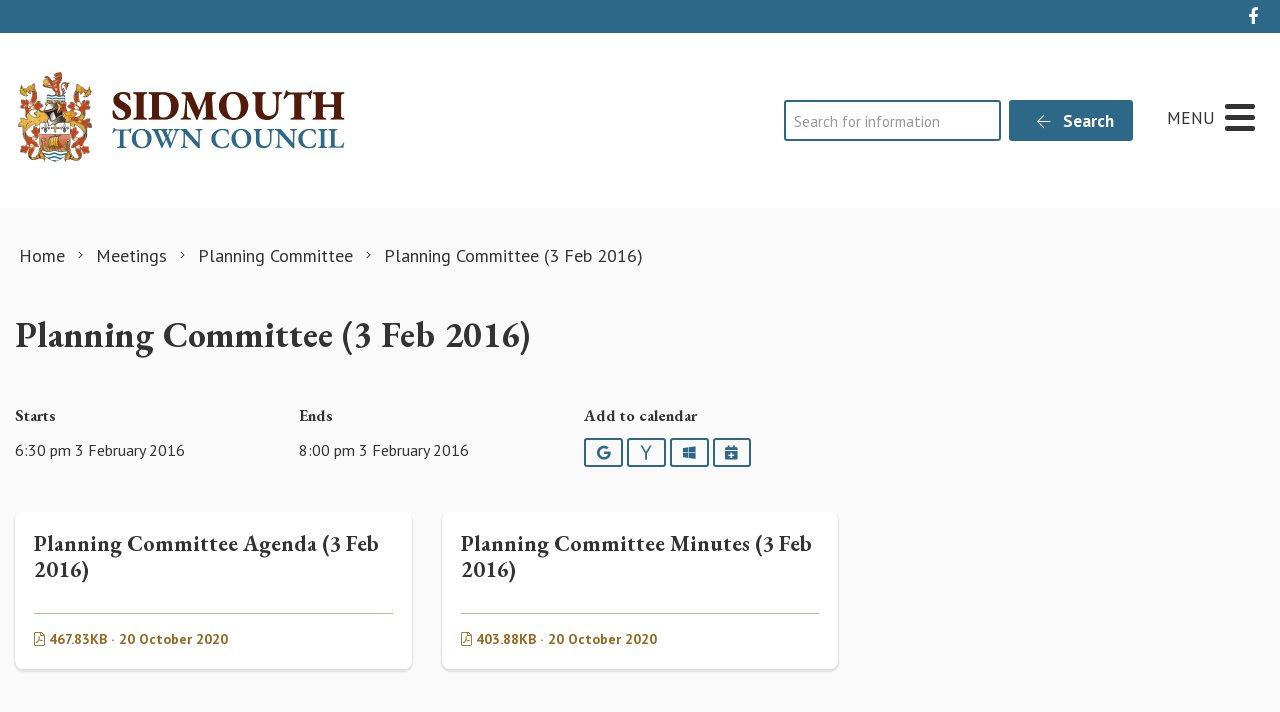

--- FILE ---
content_type: text/html; charset=UTF-8
request_url: https://sidmouth.gov.uk/event/planning-committee-3-feb-2016/
body_size: 17496
content:
<!DOCTYPE html>
<html lang="en-GB">
<head>
    <meta charset="UTF-8"/>
    <title>Planning Committee (3 Feb 2016) - Sidmouth Town Council</title>

    <meta name="viewport" content="width=device-width, initial-scale=1"/>
    <meta http-equiv="X-UA-Compatible" content="IE=edge"/>

    <meta name='robots' content='index, follow, max-image-preview:large, max-snippet:-1, max-video-preview:-1' />

	<!-- This site is optimized with the Yoast SEO plugin v26.7 - https://yoast.com/wordpress/plugins/seo/ -->
	<link rel="canonical" href="https://sidmouth.gov.uk/event/planning-committee-3-feb-2016/" />
	<meta property="og:locale" content="en_GB" />
	<meta property="og:type" content="article" />
	<meta property="og:title" content="Planning Committee (3 Feb 2016) - Sidmouth Town Council" />
	<meta property="og:url" content="https://sidmouth.gov.uk/event/planning-committee-3-feb-2016/" />
	<meta property="og:site_name" content="Sidmouth Town Council" />
	<meta property="article:modified_time" content="2020-10-20T11:48:48+00:00" />
	<meta name="twitter:card" content="summary_large_image" />
	<script type="application/ld+json" class="yoast-schema-graph">{"@context":"https://schema.org","@graph":[{"@type":"WebPage","@id":"https://sidmouth.gov.uk/event/planning-committee-3-feb-2016/","url":"https://sidmouth.gov.uk/event/planning-committee-3-feb-2016/","name":"Planning Committee (3 Feb 2016) - Sidmouth Town Council","isPartOf":{"@id":"https://sidmouth.gov.uk/#website"},"datePublished":"2020-10-20T11:48:46+00:00","dateModified":"2020-10-20T11:48:48+00:00","breadcrumb":{"@id":"https://sidmouth.gov.uk/event/planning-committee-3-feb-2016/#breadcrumb"},"inLanguage":"en-GB","potentialAction":[{"@type":"ReadAction","target":["https://sidmouth.gov.uk/event/planning-committee-3-feb-2016/"]}]},{"@type":"BreadcrumbList","@id":"https://sidmouth.gov.uk/event/planning-committee-3-feb-2016/#breadcrumb","itemListElement":[{"@type":"ListItem","position":1,"name":"Home","item":"https://sidmouth.gov.uk/"},{"@type":"ListItem","position":2,"name":"Planning Committee (3 Feb 2016)"}]},{"@type":"WebSite","@id":"https://sidmouth.gov.uk/#website","url":"https://sidmouth.gov.uk/","name":"Sidmouth Town Council","description":"","publisher":{"@id":"https://sidmouth.gov.uk/#organization"},"potentialAction":[{"@type":"SearchAction","target":{"@type":"EntryPoint","urlTemplate":"https://sidmouth.gov.uk/?s={search_term_string}"},"query-input":{"@type":"PropertyValueSpecification","valueRequired":true,"valueName":"search_term_string"}}],"inLanguage":"en-GB"},{"@type":"Organization","@id":"https://sidmouth.gov.uk/#organization","name":"Sidmouth Town Council","url":"https://sidmouth.gov.uk/","logo":{"@type":"ImageObject","inLanguage":"en-GB","@id":"https://sidmouth.gov.uk/#/schema/logo/image/","url":"https://sidmouth.gov.uk/wp-content/uploads/2020/11/marque-placeholder.jpg","contentUrl":"https://sidmouth.gov.uk/wp-content/uploads/2020/11/marque-placeholder.jpg","width":800,"height":533,"caption":"Sidmouth Town Council"},"image":{"@id":"https://sidmouth.gov.uk/#/schema/logo/image/"}}]}</script>
	<!-- / Yoast SEO plugin. -->


<link rel='dns-prefetch' href='//maps.googleapis.com' />
<link rel='dns-prefetch' href='//www.google.com' />
<link rel="alternate" title="oEmbed (JSON)" type="application/json+oembed" href="https://sidmouth.gov.uk/wp-json/oembed/1.0/embed?url=https%3A%2F%2Fsidmouth.gov.uk%2Fevent%2Fplanning-committee-3-feb-2016%2F" />
<link rel="alternate" title="oEmbed (XML)" type="text/xml+oembed" href="https://sidmouth.gov.uk/wp-json/oembed/1.0/embed?url=https%3A%2F%2Fsidmouth.gov.uk%2Fevent%2Fplanning-committee-3-feb-2016%2F&#038;format=xml" />
		<!-- This site uses the Google Analytics by MonsterInsights plugin v9.11.1 - Using Analytics tracking - https://www.monsterinsights.com/ -->
							<script src="//www.googletagmanager.com/gtag/js?id=G-9782QSX8C0"  data-cfasync="false" data-wpfc-render="false" async></script>
			<script data-cfasync="false" data-wpfc-render="false">
				var mi_version = '9.11.1';
				var mi_track_user = true;
				var mi_no_track_reason = '';
								var MonsterInsightsDefaultLocations = {"page_location":"https:\/\/sidmouth.gov.uk\/event\/planning-committee-3-feb-2016\/"};
								if ( typeof MonsterInsightsPrivacyGuardFilter === 'function' ) {
					var MonsterInsightsLocations = (typeof MonsterInsightsExcludeQuery === 'object') ? MonsterInsightsPrivacyGuardFilter( MonsterInsightsExcludeQuery ) : MonsterInsightsPrivacyGuardFilter( MonsterInsightsDefaultLocations );
				} else {
					var MonsterInsightsLocations = (typeof MonsterInsightsExcludeQuery === 'object') ? MonsterInsightsExcludeQuery : MonsterInsightsDefaultLocations;
				}

								var disableStrs = [
										'ga-disable-G-9782QSX8C0',
									];

				/* Function to detect opted out users */
				function __gtagTrackerIsOptedOut() {
					for (var index = 0; index < disableStrs.length; index++) {
						if (document.cookie.indexOf(disableStrs[index] + '=true') > -1) {
							return true;
						}
					}

					return false;
				}

				/* Disable tracking if the opt-out cookie exists. */
				if (__gtagTrackerIsOptedOut()) {
					for (var index = 0; index < disableStrs.length; index++) {
						window[disableStrs[index]] = true;
					}
				}

				/* Opt-out function */
				function __gtagTrackerOptout() {
					for (var index = 0; index < disableStrs.length; index++) {
						document.cookie = disableStrs[index] + '=true; expires=Thu, 31 Dec 2099 23:59:59 UTC; path=/';
						window[disableStrs[index]] = true;
					}
				}

				if ('undefined' === typeof gaOptout) {
					function gaOptout() {
						__gtagTrackerOptout();
					}
				}
								window.dataLayer = window.dataLayer || [];

				window.MonsterInsightsDualTracker = {
					helpers: {},
					trackers: {},
				};
				if (mi_track_user) {
					function __gtagDataLayer() {
						dataLayer.push(arguments);
					}

					function __gtagTracker(type, name, parameters) {
						if (!parameters) {
							parameters = {};
						}

						if (parameters.send_to) {
							__gtagDataLayer.apply(null, arguments);
							return;
						}

						if (type === 'event') {
														parameters.send_to = monsterinsights_frontend.v4_id;
							var hookName = name;
							if (typeof parameters['event_category'] !== 'undefined') {
								hookName = parameters['event_category'] + ':' + name;
							}

							if (typeof MonsterInsightsDualTracker.trackers[hookName] !== 'undefined') {
								MonsterInsightsDualTracker.trackers[hookName](parameters);
							} else {
								__gtagDataLayer('event', name, parameters);
							}
							
						} else {
							__gtagDataLayer.apply(null, arguments);
						}
					}

					__gtagTracker('js', new Date());
					__gtagTracker('set', {
						'developer_id.dZGIzZG': true,
											});
					if ( MonsterInsightsLocations.page_location ) {
						__gtagTracker('set', MonsterInsightsLocations);
					}
										__gtagTracker('config', 'G-9782QSX8C0', {"forceSSL":"true","anonymize_ip":"true","link_attribution":"true"} );
										window.gtag = __gtagTracker;										(function () {
						/* https://developers.google.com/analytics/devguides/collection/analyticsjs/ */
						/* ga and __gaTracker compatibility shim. */
						var noopfn = function () {
							return null;
						};
						var newtracker = function () {
							return new Tracker();
						};
						var Tracker = function () {
							return null;
						};
						var p = Tracker.prototype;
						p.get = noopfn;
						p.set = noopfn;
						p.send = function () {
							var args = Array.prototype.slice.call(arguments);
							args.unshift('send');
							__gaTracker.apply(null, args);
						};
						var __gaTracker = function () {
							var len = arguments.length;
							if (len === 0) {
								return;
							}
							var f = arguments[len - 1];
							if (typeof f !== 'object' || f === null || typeof f.hitCallback !== 'function') {
								if ('send' === arguments[0]) {
									var hitConverted, hitObject = false, action;
									if ('event' === arguments[1]) {
										if ('undefined' !== typeof arguments[3]) {
											hitObject = {
												'eventAction': arguments[3],
												'eventCategory': arguments[2],
												'eventLabel': arguments[4],
												'value': arguments[5] ? arguments[5] : 1,
											}
										}
									}
									if ('pageview' === arguments[1]) {
										if ('undefined' !== typeof arguments[2]) {
											hitObject = {
												'eventAction': 'page_view',
												'page_path': arguments[2],
											}
										}
									}
									if (typeof arguments[2] === 'object') {
										hitObject = arguments[2];
									}
									if (typeof arguments[5] === 'object') {
										Object.assign(hitObject, arguments[5]);
									}
									if ('undefined' !== typeof arguments[1].hitType) {
										hitObject = arguments[1];
										if ('pageview' === hitObject.hitType) {
											hitObject.eventAction = 'page_view';
										}
									}
									if (hitObject) {
										action = 'timing' === arguments[1].hitType ? 'timing_complete' : hitObject.eventAction;
										hitConverted = mapArgs(hitObject);
										__gtagTracker('event', action, hitConverted);
									}
								}
								return;
							}

							function mapArgs(args) {
								var arg, hit = {};
								var gaMap = {
									'eventCategory': 'event_category',
									'eventAction': 'event_action',
									'eventLabel': 'event_label',
									'eventValue': 'event_value',
									'nonInteraction': 'non_interaction',
									'timingCategory': 'event_category',
									'timingVar': 'name',
									'timingValue': 'value',
									'timingLabel': 'event_label',
									'page': 'page_path',
									'location': 'page_location',
									'title': 'page_title',
									'referrer' : 'page_referrer',
								};
								for (arg in args) {
																		if (!(!args.hasOwnProperty(arg) || !gaMap.hasOwnProperty(arg))) {
										hit[gaMap[arg]] = args[arg];
									} else {
										hit[arg] = args[arg];
									}
								}
								return hit;
							}

							try {
								f.hitCallback();
							} catch (ex) {
							}
						};
						__gaTracker.create = newtracker;
						__gaTracker.getByName = newtracker;
						__gaTracker.getAll = function () {
							return [];
						};
						__gaTracker.remove = noopfn;
						__gaTracker.loaded = true;
						window['__gaTracker'] = __gaTracker;
					})();
									} else {
										console.log("");
					(function () {
						function __gtagTracker() {
							return null;
						}

						window['__gtagTracker'] = __gtagTracker;
						window['gtag'] = __gtagTracker;
					})();
									}
			</script>
							<!-- / Google Analytics by MonsterInsights -->
			<script data-cfasync="false" data-wpfc-render="false">
		if (window.hasOwnProperty('MonsterInsightsDualTracker')){
			window.MonsterInsightsDualTracker.trackers['form:impression'] = function (parameters) {
				__gtagDataLayer('event', 'form_impression', {
					form_id: parameters.event_label,
					content_type: 'form',
					non_interaction: true,
					send_to: parameters.send_to,
				});
			};

			window.MonsterInsightsDualTracker.trackers['form:conversion'] = function (parameters) {
				__gtagDataLayer('event', 'generate_lead', {
					form_id: parameters.event_label,
					send_to: parameters.send_to,
				});
			};
		}
	</script>
	<style id='wp-img-auto-sizes-contain-inline-css'>
img:is([sizes=auto i],[sizes^="auto," i]){contain-intrinsic-size:3000px 1500px}
/*# sourceURL=wp-img-auto-sizes-contain-inline-css */
</style>

<link rel='stylesheet' id='wp-block-library-css' href='https://sidmouth.gov.uk/wp-includes/css/dist/block-library/style.min.css?ver=6.9' media='all' />
<style id='global-styles-inline-css'>
:root{--wp--preset--aspect-ratio--square: 1;--wp--preset--aspect-ratio--4-3: 4/3;--wp--preset--aspect-ratio--3-4: 3/4;--wp--preset--aspect-ratio--3-2: 3/2;--wp--preset--aspect-ratio--2-3: 2/3;--wp--preset--aspect-ratio--16-9: 16/9;--wp--preset--aspect-ratio--9-16: 9/16;--wp--preset--color--black: #111;--wp--preset--color--cyan-bluish-gray: #abb8c3;--wp--preset--color--white: #fff;--wp--preset--color--pale-pink: #f78da7;--wp--preset--color--vivid-red: #cf2e2e;--wp--preset--color--luminous-vivid-orange: #ff6900;--wp--preset--color--luminous-vivid-amber: #fcb900;--wp--preset--color--light-green-cyan: #7bdcb5;--wp--preset--color--vivid-green-cyan: #00d084;--wp--preset--color--pale-cyan-blue: #8ed1fc;--wp--preset--color--vivid-cyan-blue: #0693e3;--wp--preset--color--vivid-purple: #9b51e0;--wp--preset--color--primary: #2E6889;--wp--preset--color--secondary: #986821;--wp--preset--color--action: #c24318;--wp--preset--color--neutral: #f8f5f2;--wp--preset--gradient--vivid-cyan-blue-to-vivid-purple: linear-gradient(135deg,rgb(6,147,227) 0%,rgb(155,81,224) 100%);--wp--preset--gradient--light-green-cyan-to-vivid-green-cyan: linear-gradient(135deg,rgb(122,220,180) 0%,rgb(0,208,130) 100%);--wp--preset--gradient--luminous-vivid-amber-to-luminous-vivid-orange: linear-gradient(135deg,rgb(252,185,0) 0%,rgb(255,105,0) 100%);--wp--preset--gradient--luminous-vivid-orange-to-vivid-red: linear-gradient(135deg,rgb(255,105,0) 0%,rgb(207,46,46) 100%);--wp--preset--gradient--very-light-gray-to-cyan-bluish-gray: linear-gradient(135deg,rgb(238,238,238) 0%,rgb(169,184,195) 100%);--wp--preset--gradient--cool-to-warm-spectrum: linear-gradient(135deg,rgb(74,234,220) 0%,rgb(151,120,209) 20%,rgb(207,42,186) 40%,rgb(238,44,130) 60%,rgb(251,105,98) 80%,rgb(254,248,76) 100%);--wp--preset--gradient--blush-light-purple: linear-gradient(135deg,rgb(255,206,236) 0%,rgb(152,150,240) 100%);--wp--preset--gradient--blush-bordeaux: linear-gradient(135deg,rgb(254,205,165) 0%,rgb(254,45,45) 50%,rgb(107,0,62) 100%);--wp--preset--gradient--luminous-dusk: linear-gradient(135deg,rgb(255,203,112) 0%,rgb(199,81,192) 50%,rgb(65,88,208) 100%);--wp--preset--gradient--pale-ocean: linear-gradient(135deg,rgb(255,245,203) 0%,rgb(182,227,212) 50%,rgb(51,167,181) 100%);--wp--preset--gradient--electric-grass: linear-gradient(135deg,rgb(202,248,128) 0%,rgb(113,206,126) 100%);--wp--preset--gradient--midnight: linear-gradient(135deg,rgb(2,3,129) 0%,rgb(40,116,252) 100%);--wp--preset--font-size--small: 14px;--wp--preset--font-size--medium: 20px;--wp--preset--font-size--large: 24px;--wp--preset--font-size--x-large: 42px;--wp--preset--font-size--tiny: 12px;--wp--preset--font-size--smaller: 15px;--wp--preset--font-size--regular: 17px;--wp--preset--font-size--larger: 20px;--wp--preset--font-size--huger: 32px;--wp--preset--font-size--huge: 42px;--wp--preset--spacing--20: 0.44rem;--wp--preset--spacing--30: 0.67rem;--wp--preset--spacing--40: 1rem;--wp--preset--spacing--50: 1.5rem;--wp--preset--spacing--60: 2.25rem;--wp--preset--spacing--70: 3.38rem;--wp--preset--spacing--80: 5.06rem;--wp--preset--shadow--natural: 6px 6px 9px rgba(0, 0, 0, 0.2);--wp--preset--shadow--deep: 12px 12px 50px rgba(0, 0, 0, 0.4);--wp--preset--shadow--sharp: 6px 6px 0px rgba(0, 0, 0, 0.2);--wp--preset--shadow--outlined: 6px 6px 0px -3px rgb(255, 255, 255), 6px 6px rgb(0, 0, 0);--wp--preset--shadow--crisp: 6px 6px 0px rgb(0, 0, 0);}:where(.is-layout-flex){gap: 0.5em;}:where(.is-layout-grid){gap: 0.5em;}body .is-layout-flex{display: flex;}.is-layout-flex{flex-wrap: wrap;align-items: center;}.is-layout-flex > :is(*, div){margin: 0;}body .is-layout-grid{display: grid;}.is-layout-grid > :is(*, div){margin: 0;}:where(.wp-block-columns.is-layout-flex){gap: 2em;}:where(.wp-block-columns.is-layout-grid){gap: 2em;}:where(.wp-block-post-template.is-layout-flex){gap: 1.25em;}:where(.wp-block-post-template.is-layout-grid){gap: 1.25em;}.has-black-color{color: var(--wp--preset--color--black) !important;}.has-cyan-bluish-gray-color{color: var(--wp--preset--color--cyan-bluish-gray) !important;}.has-white-color{color: var(--wp--preset--color--white) !important;}.has-pale-pink-color{color: var(--wp--preset--color--pale-pink) !important;}.has-vivid-red-color{color: var(--wp--preset--color--vivid-red) !important;}.has-luminous-vivid-orange-color{color: var(--wp--preset--color--luminous-vivid-orange) !important;}.has-luminous-vivid-amber-color{color: var(--wp--preset--color--luminous-vivid-amber) !important;}.has-light-green-cyan-color{color: var(--wp--preset--color--light-green-cyan) !important;}.has-vivid-green-cyan-color{color: var(--wp--preset--color--vivid-green-cyan) !important;}.has-pale-cyan-blue-color{color: var(--wp--preset--color--pale-cyan-blue) !important;}.has-vivid-cyan-blue-color{color: var(--wp--preset--color--vivid-cyan-blue) !important;}.has-vivid-purple-color{color: var(--wp--preset--color--vivid-purple) !important;}.has-black-background-color{background-color: var(--wp--preset--color--black) !important;}.has-cyan-bluish-gray-background-color{background-color: var(--wp--preset--color--cyan-bluish-gray) !important;}.has-white-background-color{background-color: var(--wp--preset--color--white) !important;}.has-pale-pink-background-color{background-color: var(--wp--preset--color--pale-pink) !important;}.has-vivid-red-background-color{background-color: var(--wp--preset--color--vivid-red) !important;}.has-luminous-vivid-orange-background-color{background-color: var(--wp--preset--color--luminous-vivid-orange) !important;}.has-luminous-vivid-amber-background-color{background-color: var(--wp--preset--color--luminous-vivid-amber) !important;}.has-light-green-cyan-background-color{background-color: var(--wp--preset--color--light-green-cyan) !important;}.has-vivid-green-cyan-background-color{background-color: var(--wp--preset--color--vivid-green-cyan) !important;}.has-pale-cyan-blue-background-color{background-color: var(--wp--preset--color--pale-cyan-blue) !important;}.has-vivid-cyan-blue-background-color{background-color: var(--wp--preset--color--vivid-cyan-blue) !important;}.has-vivid-purple-background-color{background-color: var(--wp--preset--color--vivid-purple) !important;}.has-black-border-color{border-color: var(--wp--preset--color--black) !important;}.has-cyan-bluish-gray-border-color{border-color: var(--wp--preset--color--cyan-bluish-gray) !important;}.has-white-border-color{border-color: var(--wp--preset--color--white) !important;}.has-pale-pink-border-color{border-color: var(--wp--preset--color--pale-pink) !important;}.has-vivid-red-border-color{border-color: var(--wp--preset--color--vivid-red) !important;}.has-luminous-vivid-orange-border-color{border-color: var(--wp--preset--color--luminous-vivid-orange) !important;}.has-luminous-vivid-amber-border-color{border-color: var(--wp--preset--color--luminous-vivid-amber) !important;}.has-light-green-cyan-border-color{border-color: var(--wp--preset--color--light-green-cyan) !important;}.has-vivid-green-cyan-border-color{border-color: var(--wp--preset--color--vivid-green-cyan) !important;}.has-pale-cyan-blue-border-color{border-color: var(--wp--preset--color--pale-cyan-blue) !important;}.has-vivid-cyan-blue-border-color{border-color: var(--wp--preset--color--vivid-cyan-blue) !important;}.has-vivid-purple-border-color{border-color: var(--wp--preset--color--vivid-purple) !important;}.has-vivid-cyan-blue-to-vivid-purple-gradient-background{background: var(--wp--preset--gradient--vivid-cyan-blue-to-vivid-purple) !important;}.has-light-green-cyan-to-vivid-green-cyan-gradient-background{background: var(--wp--preset--gradient--light-green-cyan-to-vivid-green-cyan) !important;}.has-luminous-vivid-amber-to-luminous-vivid-orange-gradient-background{background: var(--wp--preset--gradient--luminous-vivid-amber-to-luminous-vivid-orange) !important;}.has-luminous-vivid-orange-to-vivid-red-gradient-background{background: var(--wp--preset--gradient--luminous-vivid-orange-to-vivid-red) !important;}.has-very-light-gray-to-cyan-bluish-gray-gradient-background{background: var(--wp--preset--gradient--very-light-gray-to-cyan-bluish-gray) !important;}.has-cool-to-warm-spectrum-gradient-background{background: var(--wp--preset--gradient--cool-to-warm-spectrum) !important;}.has-blush-light-purple-gradient-background{background: var(--wp--preset--gradient--blush-light-purple) !important;}.has-blush-bordeaux-gradient-background{background: var(--wp--preset--gradient--blush-bordeaux) !important;}.has-luminous-dusk-gradient-background{background: var(--wp--preset--gradient--luminous-dusk) !important;}.has-pale-ocean-gradient-background{background: var(--wp--preset--gradient--pale-ocean) !important;}.has-electric-grass-gradient-background{background: var(--wp--preset--gradient--electric-grass) !important;}.has-midnight-gradient-background{background: var(--wp--preset--gradient--midnight) !important;}.has-small-font-size{font-size: var(--wp--preset--font-size--small) !important;}.has-medium-font-size{font-size: var(--wp--preset--font-size--medium) !important;}.has-large-font-size{font-size: var(--wp--preset--font-size--large) !important;}.has-x-large-font-size{font-size: var(--wp--preset--font-size--x-large) !important;}
/*# sourceURL=global-styles-inline-css */
</style>

<style id='classic-theme-styles-inline-css'>
/*! This file is auto-generated */
.wp-block-button__link{color:#fff;background-color:#32373c;border-radius:9999px;box-shadow:none;text-decoration:none;padding:calc(.667em + 2px) calc(1.333em + 2px);font-size:1.125em}.wp-block-file__button{background:#32373c;color:#fff;text-decoration:none}
/*# sourceURL=/wp-includes/css/classic-themes.min.css */
</style>
<link rel='stylesheet' id='wp-smart-crop-renderer-css' href='https://sidmouth.gov.uk/wp-content/plugins/wp-smartcrop/css/image-renderer.css?ver=2.0.10' media='all' />
<link rel='stylesheet' id='wp-featherlight-css' href='https://sidmouth.gov.uk/wp-content/plugins/wp-featherlight/css/wp-featherlight.min.css?ver=1.3.4' media='all' />
<link rel='stylesheet' id='vendor-css-css' href='https://sidmouth.gov.uk/wp-content/themes/zonkey-base-theme/assets/css/vendor.css?ver=4c6100292f1b5817c320f2c107b5f746' media='all' />
<link rel='stylesheet' id='theme-theme-css-css' href='https://sidmouth.gov.uk/wp-content/themes/sidmouthtc/assets/css/theme.css?ver=44f7c410261b880ac4c897fe691ca705' media='all' />
<script src="https://sidmouth.gov.uk/wp-content/plugins/google-analytics-premium/assets/js/frontend-gtag.min.js?ver=9.11.1" id="monsterinsights-frontend-script-js" async data-wp-strategy="async"></script>
<script data-cfasync="false" data-wpfc-render="false" id='monsterinsights-frontend-script-js-extra'>var monsterinsights_frontend = {"js_events_tracking":"true","download_extensions":"doc,pdf,ppt,zip,xls,docx,pptx,xlsx","inbound_paths":"[{\"path\":\"\\\/go\\\/\",\"label\":\"affiliate\"},{\"path\":\"\\\/recommend\\\/\",\"label\":\"affiliate\"}]","home_url":"https:\/\/sidmouth.gov.uk","hash_tracking":"false","v4_id":"G-9782QSX8C0"};</script>
<script src="https://sidmouth.gov.uk/wp-includes/js/jquery/jquery.min.js?ver=3.7.1" id="jquery-core-js"></script>
<script src="https://sidmouth.gov.uk/wp-includes/js/jquery/jquery-migrate.min.js?ver=3.4.1" id="jquery-migrate-js"></script>
<link rel="https://api.w.org/" href="https://sidmouth.gov.uk/wp-json/" /><link rel="alternate" title="JSON" type="application/json" href="https://sidmouth.gov.uk/wp-json/wp/v2/event/1650" /><link rel='shortlink' href='https://sidmouth.gov.uk/?p=1650' />
<!-- For camera control -->
<link rel="stylesheet" type="text/css" href="https://queueserver.viewcam.co.uk/static/camcontrol.css"  />
<script src="//code.jquery.com/jquery-1.11.0.min.js"></script>
<link rel="stylesheet" href="//code.jquery.com/ui/1.10.4/themes/smoothness/jquery-ui.css">
<script src="//code.jquery.com/ui/1.10.4/jquery-ui.min.js"></script>
<!-- / For camera control --><!-- Stream WordPress user activity plugin v4.1.1 -->
<meta name="theme-color" content="#2E6889"><meta name="msapplication-navbutton-color" content="#2E6889"><meta name="apple-mobile-web-app-status-bar-style" content="#2E6889">
		<!-- MonsterInsights Form Tracking -->
		<script data-cfasync="false" data-wpfc-render="false">
			function monsterinsights_forms_record_impression(event) {
				monsterinsights_add_bloom_forms_ids();
				var monsterinsights_forms = document.getElementsByTagName("form");
				var monsterinsights_forms_i;
				for (monsterinsights_forms_i = 0; monsterinsights_forms_i < monsterinsights_forms.length; monsterinsights_forms_i++) {
					var monsterinsights_form_id = monsterinsights_forms[monsterinsights_forms_i].getAttribute("id");
					var skip_conversion = false;
					/* Check to see if it's contact form 7 if the id isn't set */
					if (!monsterinsights_form_id) {
						monsterinsights_form_id = monsterinsights_forms[monsterinsights_forms_i].parentElement.getAttribute("id");
						if (monsterinsights_form_id && monsterinsights_form_id.lastIndexOf('wpcf7-f', 0) === 0) {
							/* If so, let's grab that and set it to be the form's ID*/
							var tokens = monsterinsights_form_id.split('-').slice(0, 2);
							var result = tokens.join('-');
							monsterinsights_forms[monsterinsights_forms_i].setAttribute("id", result);/* Now we can do just what we did above */
							monsterinsights_form_id = monsterinsights_forms[monsterinsights_forms_i].getAttribute("id");
						} else {
							monsterinsights_form_id = false;
						}
					}

					/* Check if it's Ninja Forms & id isn't set. */
					if (!monsterinsights_form_id && monsterinsights_forms[monsterinsights_forms_i].parentElement.className.indexOf('nf-form-layout') >= 0) {
						monsterinsights_form_id = monsterinsights_forms[monsterinsights_forms_i].parentElement.parentElement.parentElement.getAttribute('id');
						if (monsterinsights_form_id && 0 === monsterinsights_form_id.lastIndexOf('nf-form-', 0)) {
							/* If so, let's grab that and set it to be the form's ID*/
							tokens = monsterinsights_form_id.split('-').slice(0, 3);
							result = tokens.join('-');
							monsterinsights_forms[monsterinsights_forms_i].setAttribute('id', result);
							/* Now we can do just what we did above */
							monsterinsights_form_id = monsterinsights_forms[monsterinsights_forms_i].getAttribute('id');
							skip_conversion = true;
						}
					}

					if (monsterinsights_form_id && monsterinsights_form_id !== 'commentform' && monsterinsights_form_id !== 'adminbar-search') {
						__gtagTracker('event', 'impression', {
							event_category: 'form',
							event_label: monsterinsights_form_id,
							value: 1,
							non_interaction: true
						});

						/* If a WPForms Form, we can use custom tracking */
						if (monsterinsights_form_id && 0 === monsterinsights_form_id.lastIndexOf('wpforms-form-', 0)) {
							continue;
						}

						/* Formiddable Forms, use custom tracking */
						if (monsterinsights_forms_has_class(monsterinsights_forms[monsterinsights_forms_i], 'frm-show-form')) {
							continue;
						}

						/* If a Gravity Form, we can use custom tracking */
						if (monsterinsights_form_id && 0 === monsterinsights_form_id.lastIndexOf('gform_', 0)) {
							continue;
						}

						/* If Ninja forms, we use custom conversion tracking */
						if (skip_conversion) {
							continue;
						}

						var custom_conversion_mi_forms = false;
						if (custom_conversion_mi_forms) {
							continue;
						}

						if (window.jQuery) {
							(function (form_id) {
								jQuery(document).ready(function () {
									jQuery('#' + form_id).on('submit', monsterinsights_forms_record_conversion);
								});
							})(monsterinsights_form_id);
						} else {
							var __gaFormsTrackerWindow = window;
							if (__gaFormsTrackerWindow.addEventListener) {
								document.getElementById(monsterinsights_form_id).addEventListener("submit", monsterinsights_forms_record_conversion, false);
							} else {
								if (__gaFormsTrackerWindow.attachEvent) {
									document.getElementById(monsterinsights_form_id).attachEvent("onsubmit", monsterinsights_forms_record_conversion);
								}
							}
						}

					} else {
						continue;
					}
				}
			}

			function monsterinsights_forms_has_class(element, className) {
				return (' ' + element.className + ' ').indexOf(' ' + className + ' ') > -1;
			}

			function monsterinsights_forms_record_conversion(event) {
				var monsterinsights_form_conversion_id = event.target.id;
				var monsterinsights_form_action = event.target.getAttribute("miforms-action");
				if (monsterinsights_form_conversion_id && !monsterinsights_form_action) {
					document.getElementById(monsterinsights_form_conversion_id).setAttribute("miforms-action", "submitted");
					__gtagTracker('event', 'conversion', {
						event_category: 'form',
						event_label: monsterinsights_form_conversion_id,
						value: 1,
					});
				}
			}

			/* Attach the events to all clicks in the document after page and GA has loaded */
			function monsterinsights_forms_load() {
				if (typeof (__gtagTracker) !== 'undefined' && __gtagTracker) {
					var __gtagFormsTrackerWindow = window;
					if (__gtagFormsTrackerWindow.addEventListener) {
						__gtagFormsTrackerWindow.addEventListener("load", monsterinsights_forms_record_impression, false);
					} else {
						if (__gtagFormsTrackerWindow.attachEvent) {
							__gtagFormsTrackerWindow.attachEvent("onload", monsterinsights_forms_record_impression);
						}
					}
				} else {
					setTimeout(monsterinsights_forms_load, 200);
				}
			}

			/* Custom Ninja Forms impression tracking */
			if (window.jQuery) {
				jQuery(document).on('nfFormReady', function (e, layoutView) {
					var label = layoutView.el;
					label = label.substring(1, label.length);
					label = label.split('-').slice(0, 3).join('-');
					__gtagTracker('event', 'impression', {
						event_category: 'form',
						event_label: label,
						value: 1,
						non_interaction: true
					});
				});
			}

			/* Custom Bloom Form tracker */
			function monsterinsights_add_bloom_forms_ids() {
				var bloom_forms = document.querySelectorAll('.et_bloom_form_content form');
				if (bloom_forms.length > 0) {
					for (var i = 0; i < bloom_forms.length; i++) {
						if ('' === bloom_forms[i].id) {
							var form_parent_root = monsterinsights_find_parent_with_class(bloom_forms[i], 'et_bloom_optin');
							if (form_parent_root) {
								var classes = form_parent_root.className.split(' ');
								for (var j = 0; j < classes.length; ++j) {
									if (0 === classes[j].indexOf('et_bloom_optin')) {
										bloom_forms[i].id = classes[j];
									}
								}
							}
						}
					}
				}
			}

			function monsterinsights_find_parent_with_class(element, className) {
				if (element.parentNode && '' !== className) {
					if (element.parentNode.className.indexOf(className) >= 0) {
						return element.parentNode;
					} else {
						return monsterinsights_find_parent_with_class(element.parentNode, className);
					}
				}
				return false;
			}

			monsterinsights_forms_load();
		</script>
		<!-- End MonsterInsights Form Tracking -->
		
<link rel="icon" href="https://sidmouth.gov.uk/wp-content/uploads/2020/09/cropped-marque-32x32.png" sizes="32x32" />
<link rel="icon" href="https://sidmouth.gov.uk/wp-content/uploads/2020/09/cropped-marque-192x192.png" sizes="192x192" />
<link rel="apple-touch-icon" href="https://sidmouth.gov.uk/wp-content/uploads/2020/09/cropped-marque-180x180.png" />
<meta name="msapplication-TileImage" content="https://sidmouth.gov.uk/wp-content/uploads/2020/09/cropped-marque-270x270.png" />
<style id="sccss">/* Enter Your Custom CSS Here */

.iframecontainer {
  position: relative;
  overflow: hidden;
  width: 100%;
  padding-top: 56.25%; /* 16:9 Aspect Ratio (divide 9 by 16 = 0.5625) */
}

/* Then style the iframe to fit in the container div with full height and width */

.responsive-iframe {
  position: absolute;
  top: 0;
  left: 0;
  bottom: 0;
  right: 0;
  width: 100%;
  height: 100%;
}

div.cameraController {
    width: 100%;
    height: auto;
}

div.iframeContainer {
    position: relative;
    overflow: hidden;
    width: 100%;
    padding-top: 58.25%;
}

div.iframeContainer>iframe {
    position: absolute;
    top: 0;
    left: 0;
    bottom: 0;
    right: 0;
    width: 100%;
    height: 100%;
}

.cameraController {
    width: 360px;
    height: 288px;
}

.buttonRow {
    border-spacing: 0px;
    max-height: 34px;
}

.controlButton {
    border: 0px;
    padding: 0px;
    border-image-width: 0px 0px 0px 0px;
    width: 33px;
    height: 34px;
    background-color: transparent;
    background-repeat: no-repeat;
}

.topLeftButton {
    background-image: url('img/mnu_ptz_top_01.gif');
}

.topMiddleButton {
    background-image: url('img/mnu_ptz_top_02.gif');
}

.topRightButton {
    background-image: url('img/mnu_ptz_top_03.gif');
}

.middleLeftButton {
    background-image: url('img/mnu_ptz_mid_01.gif');
}

.middleMiddleButton {
    background-image: url('img/mnu_ptz_mid_02.gif');
}

.middleRightButton {
    background-image: url('img/mnu_ptz_mid_03.gif');
}

.bottomLeftButton {
    background-image: url('img/mnu_ptz_dn_01.gif');
}

.bottomMiddleButton {
    background-image: url('img/mnu_ptz_dn_02.gif');
}

.bottomRightButton {
    background-image: url('img/mnu_ptz_dn_03.gif');
}</style></head>
<body data-rsssl=1 class="wp-singular event-template-default single single-event postid-1650 wp-custom-logo wp-embed-responsive wp-theme-zonkey-base-theme wp-child-theme-sidmouthtc wp-featherlight-captions">


<aside aria-label="Skip to content">
    <a href="#site-main-layout" class="z-skip-link">Skip to content</a>
</aside>

<div class="z-layout__overflow">

    <header id="site-header" class="z-header">
        
<nav id="nav-top" class="z-layout__outer z-header__top" aria-label="Top Navigation">
    <div class="z-layout__inner">
                
<div id="sidebar-top-2" class="z-sidebar z-sidebar--horizontal z-sidebar--top z-sidebar--top-2">
    <div class="z-sidebar__inner">
        <div class="z-sidebar__row">
            <div id="zonkey_icon_links-4" class="widget-odd widget-last widget-first widget-1  widget z-widget--icon-links"><div class="widget-content z-col__wrap">    <a href="https://www.facebook.com/Live-Sidmouth-Sidmouth-Town-Council-101278645532058" target="_blank" data-wpel-link="external"><i class="fab fa-facebook-f fa-fw" aria-hidden="true"></i><span class="z-a11y__sr-only">Live Sidmouth Facebook Link</span></a>
</div></div>        </div>
    </div>
</div>

    </div>
</nav>        <nav id="nav-main" class="z-layout__outer z-header__nav" aria-label="Main Navigation">
    <div class="z-layout__inner">
        
<div class="z-identity">
    <a href="https://sidmouth.gov.uk" class="z-identity__link" rel="home">
                                <img width="654" height="180" src="https://sidmouth.gov.uk/wp-content/uploads/2020/09/logo.png" class="z-identity__logo" alt="Sidmouth Town Council Home" decoding="async" fetchpriority="high" srcset="https://sidmouth.gov.uk/wp-content/uploads/2020/09/logo.png 654w, https://sidmouth.gov.uk/wp-content/uploads/2020/09/logo-300x83.png 300w" sizes="(max-width: 654px) 100vw, 654px" />            </a>
</div>
        
<div id="sidebar-nav-1" class="z-sidebar z-sidebar--horizontal z-sidebar--nav z-sidebar--nav-1">
    <div class="z-sidebar__inner">
        <div class="z-sidebar__row">
            <div id="search-4" class="widget-odd widget-last widget-first widget-1  widget widget_search"><div class="widget-content z-col__wrap"><form method="get" class="z-search-form" action="https://sidmouth.gov.uk/">
    <div class="z-search-form__row">
        <span class="z-search-form__input-wrap">
            <label for="search-input-696f7174c8c03" class="z-a11y__sr-only">Search</label>
            <input type="search" value="" name="s" id="search-input-696f7174c8c03" class="z-search-form__input" placeholder="Search for information" />
        </span>
        <span class="z-search-form__submit">
            <button type="submit" class="z-search-form__submit-btn z-btn z-btn--primary">
                <i class="fal fa-fw fa-arrow-left" aria-hidden="true"></i>
                Search            </button>
        </span>
    </div>
    
</form></div></div>        </div>
    </div>
</div>

        <div id="nav-mobile" class="z-mobile-nav" data-mobile-nav>
    <button aria-expanded="false" aria-controls="mobile-sidebar-container" class="z-mobile-nav__toggle"
            data-mobile-nav-toggle>
            <span class="toggle-icon hamburger hamburger--collapse" style="display: none;">
                <span class="z-mobile-nav__toggle-text"
                      data-active-text="Close Menu"
                      data-inactive-text="Menu">
                    Menu                </span>
                <span class="hamburger-box">
                    <span class="hamburger-inner"></span>
                </span>
            </span>
    </button>
    <div class="z-mobile-nav__underlay"></div>
    <div id="mobile-sidebar-container" class="z-mobile-nav__container" aria-hidden="true" data-mobile-nav-container>
        
<div id="sidebar-mobile" class="z-sidebar z-sidebar--vertical z-sidebar--mobile-nav">
    <div class="z-sidebar__inner">
        <div class="z-sidebar__row">
            <div id="search-5" class="widget-odd widget-first widget-1  widget widget_search"><div class="widget-content z-col__wrap"><h2 class="widget-title">Search</h2><form method="get" class="z-search-form" action="https://sidmouth.gov.uk/">
    <div class="z-search-form__row">
        <span class="z-search-form__input-wrap">
            <label for="search-input-696f7174c8e1d" class="z-a11y__sr-only">Search</label>
            <input type="search" value="" name="s" id="search-input-696f7174c8e1d" class="z-search-form__input" placeholder="Search for information" />
        </span>
        <span class="z-search-form__submit">
            <button type="submit" class="z-search-form__submit-btn z-btn z-btn--primary">
                <i class="fal fa-fw fa-arrow-left" aria-hidden="true"></i>
                Search            </button>
        </span>
    </div>
    
</form></div></div><div id="nav_menu-3" class="widget-even widget-2  widget widget_nav_menu"><div class="widget-content z-col__wrap"><div class="menu-main-menu-new-container"><ul class="menu z-menu z-menu--vertical z-menu--accessible z-menu--lined" id="menu-main-menu-new" data-menu><li id="menu-item-16548" class="menu-item menu-item-type-custom menu-item-object-custom menu-item-16548"><a href="/home/" data-wpel-link="internal">Home</a></li>
<li id="menu-item-92" class="menu-item menu-item-type-post_type menu-item-object-page menu-item-92"><a href="https://sidmouth.gov.uk/covid-19-information/" data-wpel-link="internal">COVID-19 Information</a></li>
<li id="menu-item-96" class="menu-item menu-item-type-post_type menu-item-object-page menu-item-has-children menu-item-96"><a href="https://sidmouth.gov.uk/council-information/" data-wpel-link="internal">Council Information</a> <button type="button" id="submenu-button696f7174ce1a5" class="z-menu__submenu-toggle" aria-controls="submenu-696f7174ce1a6" aria-expanded="false" data-accessible-menu-toggle data-show-text="Show Submenu Level 1" data-hide-text="Hide Submenu Level 1"><span class="sr-only">Show Submenu Level 1</span> <i class="fa fa-angle-down" aria-hidden="true"></i></button><ul id="submenu-696f7174ce1a6" class="submenu z-menu__submenu" style="display: none">	<li id="menu-item-97" class="menu-item menu-item-type-post_type menu-item-object-page menu-item-has-children menu-item-97"><a href="https://sidmouth.gov.uk/council-information/committees/" data-wpel-link="internal">Meetings and Working Groups</a> <button type="button" id="submenu-button696f7174ce1d6" class="z-menu__submenu-toggle" aria-controls="submenu-696f7174ce1d7" aria-expanded="false" data-accessible-menu-toggle data-show-text="Show Submenu Level 2" data-hide-text="Hide Submenu Level 2"><span class="sr-only">Show Submenu Level 2</span> <i class="fa fa-angle-down" aria-hidden="true"></i></button><ul id="submenu-696f7174ce1d7" class="submenu z-menu__submenu" style="display: none">		<li id="menu-item-98" class="menu-item menu-item-type-post_type menu-item-object-page menu-item-98"><a href="https://sidmouth.gov.uk/council-information/committees/town-council/" data-wpel-link="internal">Town Council</a></li>
		<li id="menu-item-99" class="menu-item menu-item-type-post_type menu-item-object-page menu-item-99"><a href="https://sidmouth.gov.uk/council-information/committees/planning/" data-wpel-link="internal">Planning Committee</a></li>
		<li id="menu-item-100" class="menu-item menu-item-type-post_type menu-item-object-page menu-item-100"><a href="https://sidmouth.gov.uk/council-information/committees/tourism-and-economy/" data-wpel-link="internal">Tourism and Economy Committee</a></li>
		<li id="menu-item-101" class="menu-item menu-item-type-post_type menu-item-object-page menu-item-101"><a href="https://sidmouth.gov.uk/council-information/committees/trustee/" data-wpel-link="internal">Trustee</a></li>
		<li id="menu-item-102" class="menu-item menu-item-type-post_type menu-item-object-page menu-item-102"><a href="https://sidmouth.gov.uk/council-information/committees/environment/" data-wpel-link="internal">Environment Committee</a></li>
		<li id="menu-item-39828" class="menu-item menu-item-type-post_type menu-item-object-page menu-item-39828"><a href="https://sidmouth.gov.uk/council-information/committees/youth-provision-committee/" data-wpel-link="internal">Youth Provision</a></li>
	</ul>
</li>
	<li id="menu-item-103" class="menu-item menu-item-type-post_type menu-item-object-page menu-item-has-children menu-item-103"><a href="https://sidmouth.gov.uk/council-information/councillors/" data-wpel-link="internal">Your Councillors</a> <button type="button" id="submenu-button696f7174ce2c0" class="z-menu__submenu-toggle" aria-controls="submenu-696f7174ce2c1" aria-expanded="false" data-accessible-menu-toggle data-show-text="Show Submenu Level 2" data-hide-text="Hide Submenu Level 2"><span class="sr-only">Show Submenu Level 2</span> <i class="fa fa-angle-down" aria-hidden="true"></i></button><ul id="submenu-696f7174ce2c1" class="submenu z-menu__submenu" style="display: none">		<li id="menu-item-2897" class="menu-item menu-item-type-post_type menu-item-object-page menu-item-2897"><a href="https://sidmouth.gov.uk/council-information/councillors/east-ward/" data-wpel-link="internal">East Ward</a></li>
		<li id="menu-item-2871" class="menu-item menu-item-type-post_type menu-item-object-page menu-item-2871"><a href="https://sidmouth.gov.uk/council-information/councillors/north-ward/" data-wpel-link="internal">North Ward</a></li>
		<li id="menu-item-2885" class="menu-item menu-item-type-post_type menu-item-object-page menu-item-2885"><a href="https://sidmouth.gov.uk/council-information/councillors/primley-ward/" data-wpel-link="internal">Primley Ward</a></li>
		<li id="menu-item-2896" class="menu-item menu-item-type-post_type menu-item-object-page menu-item-2896"><a href="https://sidmouth.gov.uk/council-information/councillors/salcombe-regis/" data-wpel-link="internal">Salcombe Regis</a></li>
		<li id="menu-item-2884" class="menu-item menu-item-type-post_type menu-item-object-page menu-item-2884"><a href="https://sidmouth.gov.uk/council-information/councillors/sidbury-ward/" data-wpel-link="internal">Sidbury Ward</a></li>
		<li id="menu-item-2870" class="menu-item menu-item-type-post_type menu-item-object-page menu-item-2870"><a href="https://sidmouth.gov.uk/council-information/councillors/sidford-ward/" data-wpel-link="internal">Sidford Ward</a></li>
		<li id="menu-item-2883" class="menu-item menu-item-type-post_type menu-item-object-page menu-item-2883"><a href="https://sidmouth.gov.uk/council-information/councillors/south-ward/" data-wpel-link="internal">South Ward</a></li>
		<li id="menu-item-2889" class="menu-item menu-item-type-post_type menu-item-object-page menu-item-2889"><a href="https://sidmouth.gov.uk/council-information/councillors/west-ward/" data-wpel-link="internal">West Ward</a></li>
	</ul>
</li>
	<li id="menu-item-3258" class="menu-item menu-item-type-post_type menu-item-object-page menu-item-3258"><a href="https://sidmouth.gov.uk/council-information/council-staff/" data-wpel-link="internal">Town Clerk</a></li>
	<li id="menu-item-104" class="menu-item menu-item-type-post_type menu-item-object-page menu-item-104"><a href="https://sidmouth.gov.uk/council-information/election-results/" data-wpel-link="internal">Election Results</a></li>
	<li id="menu-item-105" class="menu-item menu-item-type-post_type menu-item-object-page menu-item-105"><a href="https://sidmouth.gov.uk/council-information/neighbourhood-plan/" data-wpel-link="internal">Neighbourhood Plan</a></li>
	<li id="menu-item-106" class="menu-item menu-item-type-post_type menu-item-object-page menu-item-106"><a href="https://sidmouth.gov.uk/council-information/policies/" data-wpel-link="internal">Policies &#038; Finance</a></li>
</ul>
</li>
<li id="menu-item-108" class="menu-item menu-item-type-post_type menu-item-object-page menu-item-has-children menu-item-108"><a href="https://sidmouth.gov.uk/community-services/" data-wpel-link="internal">Community Services</a> <button type="button" id="submenu-button696f7174ce475" class="z-menu__submenu-toggle" aria-controls="submenu-696f7174ce476" aria-expanded="false" data-accessible-menu-toggle data-show-text="Show Submenu Level 1" data-hide-text="Hide Submenu Level 1"><span class="sr-only">Show Submenu Level 1</span> <i class="fa fa-angle-down" aria-hidden="true"></i></button><ul id="submenu-696f7174ce476" class="submenu z-menu__submenu" style="display: none">	<li id="menu-item-492" class="menu-item menu-item-type-post_type menu-item-object-page menu-item-492"><a href="https://sidmouth.gov.uk/community-services/business-services/" data-wpel-link="internal">Business Services</a></li>
	<li id="menu-item-3179" class="menu-item menu-item-type-post_type menu-item-object-page menu-item-3179"><a href="https://sidmouth.gov.uk/community-services/churches/" data-wpel-link="internal">Churches</a></li>
	<li id="menu-item-493" class="menu-item menu-item-type-post_type menu-item-object-page menu-item-has-children menu-item-493"><a href="https://sidmouth.gov.uk/community-services/education/" data-wpel-link="internal">Education</a> <button type="button" id="submenu-button696f7174ce4da" class="z-menu__submenu-toggle" aria-controls="submenu-696f7174ce4db" aria-expanded="false" data-accessible-menu-toggle data-show-text="Show Submenu Level 2" data-hide-text="Hide Submenu Level 2"><span class="sr-only">Show Submenu Level 2</span> <i class="fa fa-angle-down" aria-hidden="true"></i></button><ul id="submenu-696f7174ce4db" class="submenu z-menu__submenu" style="display: none">		<li id="menu-item-496" class="menu-item menu-item-type-post_type menu-item-object-page menu-item-496"><a href="https://sidmouth.gov.uk/community-services/education/nurseries/" data-wpel-link="internal">Nurseries, Toddler Groups, Pre-schools</a></li>
		<li id="menu-item-497" class="menu-item menu-item-type-post_type menu-item-object-page menu-item-497"><a href="https://sidmouth.gov.uk/community-services/education/schools/" data-wpel-link="internal">Schools</a></li>
		<li id="menu-item-495" class="menu-item menu-item-type-post_type menu-item-object-page menu-item-495"><a href="https://sidmouth.gov.uk/community-services/education/further-higher-education/" data-wpel-link="internal">Further &#038; Higher Education</a></li>
		<li id="menu-item-494" class="menu-item menu-item-type-post_type menu-item-object-page menu-item-494"><a href="https://sidmouth.gov.uk/community-services/education/adult-education/" data-wpel-link="internal">Adult Education</a></li>
	</ul>
</li>
	<li id="menu-item-498" class="menu-item menu-item-type-post_type menu-item-object-page menu-item-498"><a href="https://sidmouth.gov.uk/community-services/emergency-services/" data-wpel-link="internal">Emergency Services</a></li>
	<li id="menu-item-631" class="menu-item menu-item-type-post_type menu-item-object-page menu-item-631"><a href="https://sidmouth.gov.uk/community-services/employment-services/" data-wpel-link="internal">Employment Services</a></li>
	<li id="menu-item-499" class="menu-item menu-item-type-post_type menu-item-object-page menu-item-has-children menu-item-499"><a href="https://sidmouth.gov.uk/community-services/environmental/" data-wpel-link="internal">Environmental</a> <button type="button" id="submenu-button696f7174ce5ba" class="z-menu__submenu-toggle" aria-controls="submenu-696f7174ce5bb" aria-expanded="false" data-accessible-menu-toggle data-show-text="Show Submenu Level 2" data-hide-text="Hide Submenu Level 2"><span class="sr-only">Show Submenu Level 2</span> <i class="fa fa-angle-down" aria-hidden="true"></i></button><ul id="submenu-696f7174ce5bb" class="submenu z-menu__submenu" style="display: none">		<li id="menu-item-500" class="menu-item menu-item-type-post_type menu-item-object-page menu-item-500"><a href="https://sidmouth.gov.uk/community-services/environmental/conservation-groups/" data-wpel-link="internal">Conservation Groups</a></li>
		<li id="menu-item-501" class="menu-item menu-item-type-post_type menu-item-object-page menu-item-501"><a href="https://sidmouth.gov.uk/community-services/environmental/recycling-waste-disposal/" data-wpel-link="internal">Recycling</a></li>
		<li id="menu-item-502" class="menu-item menu-item-type-post_type menu-item-object-page menu-item-502"><a href="https://sidmouth.gov.uk/community-services/environmental/weather-forecasting/" data-wpel-link="internal">Weather Forecasting</a></li>
	</ul>
</li>
	<li id="menu-item-580" class="menu-item menu-item-type-post_type menu-item-object-page menu-item-580"><a href="https://sidmouth.gov.uk/community-services/parish-halls/" data-wpel-link="internal">Halls &amp; Spaces for Hire</a></li>
	<li id="menu-item-503" class="menu-item menu-item-type-post_type menu-item-object-page menu-item-has-children menu-item-503"><a href="https://sidmouth.gov.uk/community-services/health-services/" data-wpel-link="internal">Health Services</a> <button type="button" id="submenu-button696f7174ce655" class="z-menu__submenu-toggle" aria-controls="submenu-696f7174ce656" aria-expanded="false" data-accessible-menu-toggle data-show-text="Show Submenu Level 2" data-hide-text="Hide Submenu Level 2"><span class="sr-only">Show Submenu Level 2</span> <i class="fa fa-angle-down" aria-hidden="true"></i></button><ul id="submenu-696f7174ce656" class="submenu z-menu__submenu" style="display: none">		<li id="menu-item-504" class="menu-item menu-item-type-post_type menu-item-object-page menu-item-504"><a href="https://sidmouth.gov.uk/community-services/health-services/chemists-pharmacists/" data-wpel-link="internal">Chemists &#038; Pharmacists</a></li>
		<li id="menu-item-505" class="menu-item menu-item-type-post_type menu-item-object-page menu-item-505"><a href="https://sidmouth.gov.uk/community-services/health-services/dentists/" data-wpel-link="internal">Dentists</a></li>
		<li id="menu-item-506" class="menu-item menu-item-type-post_type menu-item-object-page menu-item-506"><a href="https://sidmouth.gov.uk/community-services/health-services/doctors-hospitals/" data-wpel-link="internal">Doctors &#038; Hospitals</a></li>
	</ul>
</li>
	<li id="menu-item-507" class="menu-item menu-item-type-post_type menu-item-object-page menu-item-507"><a href="https://sidmouth.gov.uk/community-services/public-conveniences/" data-wpel-link="internal">Public Toilets</a></li>
	<li id="menu-item-508" class="menu-item menu-item-type-post_type menu-item-object-page menu-item-has-children menu-item-508"><a href="https://sidmouth.gov.uk/community-services/sport-leisure/" data-wpel-link="internal">Sport &#038; Leisure</a> <button type="button" id="submenu-button696f7174ce6f8" class="z-menu__submenu-toggle" aria-controls="submenu-696f7174ce6f9" aria-expanded="false" data-accessible-menu-toggle data-show-text="Show Submenu Level 2" data-hide-text="Hide Submenu Level 2"><span class="sr-only">Show Submenu Level 2</span> <i class="fa fa-angle-down" aria-hidden="true"></i></button><ul id="submenu-696f7174ce6f9" class="submenu z-menu__submenu" style="display: none">		<li id="menu-item-509" class="menu-item menu-item-type-post_type menu-item-object-page menu-item-509"><a href="https://sidmouth.gov.uk/community-services/sport-leisure/cinema/" data-wpel-link="internal">Cinema</a></li>
		<li id="menu-item-510" class="menu-item menu-item-type-post_type menu-item-object-page menu-item-510"><a href="https://sidmouth.gov.uk/community-services/sport-leisure/library/" data-wpel-link="internal">Library</a></li>
		<li id="menu-item-581" class="menu-item menu-item-type-post_type menu-item-object-page menu-item-581"><a href="https://sidmouth.gov.uk/community-services/sport-leisure/museum/" data-wpel-link="internal">Museums</a></li>
		<li id="menu-item-577" class="menu-item menu-item-type-post_type menu-item-object-page menu-item-577"><a href="https://sidmouth.gov.uk/community-services/sport-leisure/theatre/" data-wpel-link="internal">Theatre</a></li>
		<li id="menu-item-579" class="menu-item menu-item-type-post_type menu-item-object-page menu-item-579"><a href="https://sidmouth.gov.uk/community-services/sport-leisure/sports-clubs/" data-wpel-link="internal">Sports Clubs</a></li>
		<li id="menu-item-578" class="menu-item menu-item-type-post_type menu-item-object-page menu-item-578"><a href="https://sidmouth.gov.uk/community-services/sport-leisure/sports-centres-swimming-pools/" data-wpel-link="internal">Sports Centres &#038; Swimming Pools</a></li>
	</ul>
</li>
	<li id="menu-item-630" class="menu-item menu-item-type-post_type menu-item-object-page menu-item-630"><a href="https://sidmouth.gov.uk/community-services/support-services/" data-wpel-link="internal">Support Services</a></li>
	<li id="menu-item-18454" class="menu-item menu-item-type-post_type menu-item-object-page menu-item-18454"><a href="https://sidmouth.gov.uk/community-services/sidmouth-youth-centre/" data-wpel-link="internal">Sidmouth Youth Club</a></li>
	<li id="menu-item-44202" class="menu-item menu-item-type-post_type menu-item-object-page menu-item-44202"><a href="https://sidmouth.gov.uk/community-services/youth-at-sidmouth/" data-wpel-link="internal">Youth at Sidmouth</a></li>
	<li id="menu-item-629" class="menu-item menu-item-type-post_type menu-item-object-page menu-item-629"><a href="https://sidmouth.gov.uk/community-services/tourism/" data-wpel-link="internal">Tourism</a></li>
	<li id="menu-item-628" class="menu-item menu-item-type-post_type menu-item-object-page menu-item-628"><a href="https://sidmouth.gov.uk/community-services/transport-services/" data-wpel-link="internal">Transport Services</a></li>
	<li id="menu-item-627" class="menu-item menu-item-type-post_type menu-item-object-page menu-item-627"><a href="https://sidmouth.gov.uk/community-services/leaflets/" data-wpel-link="internal">Leaflets</a></li>
</ul>
</li>
<li id="menu-item-647" class="menu-item menu-item-type-post_type menu-item-object-page menu-item-has-children menu-item-647"><a href="https://sidmouth.gov.uk/events/" data-wpel-link="internal">Events</a> <button type="button" id="submenu-button696f7174ce89f" class="z-menu__submenu-toggle" aria-controls="submenu-696f7174ce8a0" aria-expanded="false" data-accessible-menu-toggle data-show-text="Show Submenu Level 1" data-hide-text="Hide Submenu Level 1"><span class="sr-only">Show Submenu Level 1</span> <i class="fa fa-angle-down" aria-hidden="true"></i></button><ul id="submenu-696f7174ce8a0" class="submenu z-menu__submenu" style="display: none">	<li id="menu-item-649" class="menu-item menu-item-type-post_type menu-item-object-page menu-item-649"><a href="https://sidmouth.gov.uk/events/sidmouth-folk-festival/" data-wpel-link="internal">Sidmouth Folk Festival</a></li>
	<li id="menu-item-8546" class="menu-item menu-item-type-post_type menu-item-object-page menu-item-8546"><a href="https://sidmouth.gov.uk/events/sidmouth-science-festival/" data-wpel-link="internal">Sidmouth Science Festival</a></li>
	<li id="menu-item-648" class="menu-item menu-item-type-post_type menu-item-object-page menu-item-648"><a href="https://sidmouth.gov.uk/events/ham-events/" data-wpel-link="internal">Ham Events</a></li>
	<li id="menu-item-8525" class="menu-item menu-item-type-post_type menu-item-object-page menu-item-8525"><a href="https://sidmouth.gov.uk/events/sidmouth-international-jazz-blues-festival/" data-wpel-link="internal">Sidmouth International Jazz &#038; Blues Festival</a></li>
	<li id="menu-item-41842" class="menu-item menu-item-type-post_type menu-item-object-page menu-item-41842"><a href="https://sidmouth.gov.uk/events/sidmouth-regatta-airshow/" data-wpel-link="internal">Sidmouth Regatta</a></li>
</ul>
</li>
<li id="menu-item-33" class="menu-item menu-item-type-post_type menu-item-object-page current_page_parent menu-item-33"><a href="https://sidmouth.gov.uk/news/" data-wpel-link="internal">News</a></li>
<li id="menu-item-109" class="menu-item menu-item-type-post_type menu-item-object-page menu-item-109"><a href="https://sidmouth.gov.uk/links/" data-wpel-link="internal">Links</a></li>
<li id="menu-item-3590" class="menu-item menu-item-type-custom menu-item-object-custom menu-item-3590"><a href="https://sidmouth.gov.uk/weather/" data-wpel-link="internal">Sidmouth Weather Station</a></li>
<li id="menu-item-25531" class="menu-item menu-item-type-post_type menu-item-object-page menu-item-25531"><a href="https://sidmouth.gov.uk/coast-and-country/" data-wpel-link="internal">Coast and Country</a></li>
<li id="menu-item-110" class="menu-item menu-item-type-post_type menu-item-object-page menu-item-110"><a href="https://sidmouth.gov.uk/contact/" data-wpel-link="internal">Contact</a></li>
</ul></div></div></div><div id="zonkey_icon_links-5" class="widget-odd widget-last widget-3  widget z-widget--icon-links"><div class="widget-content z-col__wrap">    <a href="https://www.facebook.com/Live-Sidmouth-Sidmouth-Town-Council-101278645532058" target="_blank" data-wpel-link="external"><i class="fab fa-facebook-f fa-fw" aria-hidden="true"></i><span class="z-a11y__sr-only"></span></a>
</div></div>        </div>
    </div>
</div>

    </div>
</div>
    </div>
</nav>    </header>

    
    <main id="site-main">


    <div class="z-breadcrumbs z-layout__outer">
        <div class="z-layout__inner">
            <div typeof="BreadcrumbList" vocab="https://schema.org/">
                <span property="itemListElement" typeof="ListItem"><a property="item" typeof="WebPage" title="Go to Home." href="https://sidmouth.gov.uk" class="home" ><span property="name">Home</span></a><meta property="position" content="1"></span> <i class="fal fa-angle-right"></i> <span property="itemListElement" typeof="ListItem"><a property="item" typeof="WebPage" title="Go to the Meetings Event Category archives." href="https://sidmouth.gov.uk/event_category/meetings/" class="taxonomy event_category" ><span property="name">Meetings</span></a><meta property="position" content="2"></span> <i class="fal fa-angle-right"></i> <span property="itemListElement" typeof="ListItem"><a property="item" typeof="WebPage" title="Go to the Planning Committee Event Category archives." href="https://sidmouth.gov.uk/event_category/planning-committee/" class="taxonomy event_category" ><span property="name">Planning Committee</span></a><meta property="position" content="3"></span> <i class="fal fa-angle-right"></i> <span property="itemListElement" typeof="ListItem"><span property="name" class="post post-event current-item">Planning Committee (3 Feb 2016)</span><meta property="url" content="https://sidmouth.gov.uk/event/planning-committee-3-feb-2016/"><meta property="position" content="4"></span>            </div>
        </div>
    </div>
<section class="z-layout__main z-layout__main--with-sidebar z-layout__outer" id="site-main-layout">
    <div class="z-layout__inner">
        <div class="z-layout__main__title">
            <header class="z-page__title">
    <h1 class="the-title">Planning Committee (3 Feb 2016)</h1>
</header>
        </div>
        <div class="z-row">
            <div class="z-col--lg-8 z-layout__main__content">
                <div class="z-meta z-meta--above z-meta--event">
    <div class="z-meta__block z-meta__block--event-dates">
    <div class="z-row">
        <div class="z-col--md-6 z-col--lg-4">
            <div class="z-meta__field">
                                    <div class="z-meta__field__title">
                        Starts                    </div>
                    <div class="z-meta__field__value">
                        6:30 pm 3 February 2016                    </div>
                            </div>
        </div>
        <div class="z-col--md-6 z-col--lg-4">
            <div class="z-meta__field">
                                    <div class="z-meta__field__title">
                        Ends                    </div>
                    <div class="z-meta__field__value">
                        8:00 pm 3 February 2016                    </div>
                            </div>
        </div>
                    <div class="z-col--md-12 z-col--lg-4">
                <div class="z-meta__field">
                    <div class="z-meta__field__title">
                        Add to calendar                    </div>
                    <div class="z-meta__field__value">
                        <a class="z-btn z-btn--primary-outline z-btn--small" href="https://calendar.google.com/calendar/render?action=TEMPLATE&dates=20160203T183000Z/20160203T200000Z&ctz=Europe/London&text=Planning+Committee+%283+Feb+2016%29" target="_blank">
                            <i class="fab fa-google" aria-hidden="true"></i>
                            <span class="z-a11y__sr-only">Google</span>
                        </a>
                        <a class="z-btn z-btn--primary-outline z-btn--small" href="https://calendar.yahoo.com/?v=60&view=d&type=20&ST=20160203T183000Z&ET=20160203T200000Z&TITLE=Planning%20Committee%20%283%20Feb%202016%29" target="_blank">
                            <i class="fab fa-yahoo" aria-hidden="true"></i>
                            <span class="z-a11y__sr-only">Yahoo</span>
                        </a>
                        <a class="z-btn z-btn--primary-outline z-btn--small" href="https://outlook.live.com/calendar/deeplink/compose?path=/calendar/action/compose&rru=addevent&startdt=2016-02-03T18:30:00Z&enddt=2016-02-03T20:00:00Z&subject=Planning%20Committee%20%283%20Feb%202016%29" target="_blank">
                            <i class="fab fa-windows" aria-hidden="true"></i>
                            <span class="z-a11y__sr-only">Outlook</span>
                        </a>
                        <a class="z-btn z-btn--primary-outline z-btn--small" href="[data-uri]" target="_blank">
                            <i class="fa fa-calendar-plus" aria-hidden="true"></i>
                            <span class="z-a11y__sr-only">iCalendar</span>
                        </a>
                    </div>
                </div>
            </div>
            </div>
</div></div>                <article class="z-page__content">
    <div class="the-content z-content">
        
<div class="z-block z-block--attachment-cards">
    <div class="z-block__wrapper">
        <div class="z-cards">
            <div class="z-row">
                                    
<div class="z-card z-col--sm-6 z-align--default z-card--style-default z-card--attachment">
    <a href="https://sidmouth.gov.uk/wp-content/uploads/2020/10/PL._AGENDA_3.2.16.pdf" class="z-card__link z-card__wrap" data-wpel-link="internal">

        
            <div class="z-card__header">
                            <div class="z-card__title">Planning Committee Agenda (3 Feb 2016)</div>
            </div>

        

            <div class="z-card__footer">
                                            <div class="z-card__meta">

    <i class="fal fa-file-pdf" aria-hidden="true"></i>

    467.83KB
     &middot; 
    20 October 2020
</div>

                        </div>
    </a>
</div>
                                    
<div class="z-card z-col--sm-6 z-align--default z-card--style-default z-card--attachment">
    <a href="https://sidmouth.gov.uk/wp-content/uploads/2020/10/PL._MINS._3.2.16.pdf" class="z-card__link z-card__wrap" data-wpel-link="internal">

        
            <div class="z-card__header">
                            <div class="z-card__title">Planning Committee Minutes (3 Feb 2016)</div>
            </div>

        

            <div class="z-card__footer">
                                            <div class="z-card__meta">

    <i class="fal fa-file-pdf" aria-hidden="true"></i>

    403.88KB
     &middot; 
    20 October 2020
</div>

                        </div>
    </a>
</div>
                            </div>
        </div>
    </div>
</div>
    </div>
</article>

                <div class="z-meta z-meta--below z-meta--event">
    <div class="z-meta__block z-meta__block--publication">
    <div class="z-row">
        <div class="z-col--lg-3">
            <div class="z-meta__field">
                <div class="z-meta__field__title">
                    Published                </div>
                <div class="z-meta__field__value">
                    20 October 2020                </div>
            </div>
        </div>
        <div class="z-col--lg-3">
            <div class="z-meta__field">
                <div class="z-meta__field__title">
                    Last Updated                </div>
                <div class="z-meta__field__value">
                    20 October 2020                </div>
            </div>
        </div>
                    <div class="z-col--lg-6">
                <div class="z-meta__field">
                    <div class="z-meta__field__title">
                        Published in                    </div>
                    <div class="z-meta__field__value">
                        <a href="https://sidmouth.gov.uk/event_category/planning-committee/" rel="tag">Planning Committee</a>                    </div>
                </div>
            </div>
            </div>
</div>
    </div>
            </div>
            <nav class="z-col--lg-4 z-layout__main__sidebar" aria-label="Related Navigation">
                
<div class="z-layout__main__sidebar">
    <div class="z-sidebar">
        <div class="z-sidebar__inner">
                    </div>
    </div>
</div>
            </nav>
        </div>
    </div>
</section>
</main> <!-- #main -->

<div class="z-footers" role="contentinfo" aria-label="Footer Navigation">
            <div id="site-footer-1" class="z-footer z-footer--1 z-layout__outer">
            <div class="z-layout__inner">
                
<div id="sidebar-footer-1" class="z-sidebar z-sidebar--footer z-sidebar--footer-1">
    <div class="z-sidebar__inner">
        <div class="z-sidebar__row">
            <div id="custom_html-5" class="widget_text widget-odd widget-first widget-1 z-col--md-3  widget widget_custom_html"><div class="widget_text widget-content z-col__wrap"><h2 class="widget-title">Contact Us</h2><div class="textwidget custom-html-widget">Sidmouth Town Council<br>
Woolcombe House<br>
Woolcombe Lane<br>
Sidmouth<br>
Devon EX10 9BB<br>
<br>
<a href="tel:+441395512424" data-wpel-link="internal">01395 512424</a><br>

<a href="/cdn-cgi/l/email-protection#[base64]" data-wpel-link="internal">t&#111;&#119;&#110;&#x63;&#x6f;&#x75;nc&#105;&#108;&#x40;&#x73;&#x69;&#x64;mo&#117;&#116;&#x68;&#x2e;&#x67;&#x6f;v&#046;&#117;&#107;</a></div></div></div><div id="nav_menu-5" class="widget-even widget-2 z-col--md-3  widget widget_nav_menu"><div class="widget-content z-col__wrap"><h2 class="widget-title">Quick Links</h2><div class="menu-footer-menu-container"><ul class="menu z-menu z-menu--footer" id="menu-footer-menu" data-menu><li id="menu-item-137" class="menu-item menu-item-type-post_type menu-item-object-page menu-item-home menu-item-137"><a href="https://sidmouth.gov.uk/" data-wpel-link="internal">Home</a></li>
<li id="menu-item-138" class="menu-item menu-item-type-post_type menu-item-object-page current_page_parent menu-item-138"><a href="https://sidmouth.gov.uk/news/" data-wpel-link="internal">News</a></li>
<li id="menu-item-139" class="menu-item menu-item-type-post_type menu-item-object-page menu-item-139"><a href="https://sidmouth.gov.uk/links/" data-wpel-link="internal">Links</a></li>
<li id="menu-item-140" class="menu-item menu-item-type-post_type menu-item-object-page menu-item-140"><a href="https://sidmouth.gov.uk/contact/" data-wpel-link="internal">Contact</a></li>
<li id="menu-item-20873" class="menu-item menu-item-type-post_type menu-item-object-page menu-item-20873"><a href="https://sidmouth.gov.uk/privacy-notice/" data-wpel-link="internal">Privacy Notice</a></li>
<li id="menu-item-3545" class="menu-item menu-item-type-post_type menu-item-object-page menu-item-3545"><a href="https://sidmouth.gov.uk/website-accessibility-statement/" data-wpel-link="internal">Website Accessibility</a></li>
</ul></div></div></div><div id="nav_menu-6" class="widget-odd widget-3 z-col--md-3  widget widget_nav_menu"><div class="widget-content z-col__wrap"><h2 class="widget-title">Council Information</h2><div class="menu-footer-2-container"><ul class="menu z-menu z-menu--footer" id="menu-footer-2" data-menu><li id="menu-item-3576" class="menu-item menu-item-type-post_type menu-item-object-page menu-item-3576"><a href="https://sidmouth.gov.uk/council-information/" data-wpel-link="internal">Council Information</a></li>
<li id="menu-item-3577" class="menu-item menu-item-type-post_type menu-item-object-page menu-item-3577"><a href="https://sidmouth.gov.uk/covid-19-information/" data-wpel-link="internal">COVID-19 Information</a></li>
<li id="menu-item-3574" class="menu-item menu-item-type-post_type menu-item-object-page menu-item-3574"><a href="https://sidmouth.gov.uk/council-information/councillors/" data-wpel-link="internal">Your Councillors</a></li>
<li id="menu-item-3575" class="menu-item menu-item-type-post_type menu-item-object-page menu-item-3575"><a href="https://sidmouth.gov.uk/council-information/council-staff/" data-wpel-link="internal">Town Clerk</a></li>
</ul></div></div></div>
		<div id="recent-posts-3" class="widget-even widget-last widget-4 z-col--md-3  widget widget_recent_entries"><div class="widget-content z-col__wrap">
		<h2 class="widget-title">Latest News</h2>
		<ul>
											<li>
					<a href="https://sidmouth.gov.uk/ham-works/" data-wpel-link="internal">Ham Works</a>
									</li>
											<li>
					<a href="https://sidmouth.gov.uk/east-ward-vacancy/" data-wpel-link="internal">East Ward Vacancy</a>
									</li>
											<li>
					<a href="https://sidmouth.gov.uk/sidmouth-christmas-lights-switch-on-late-night-shopping/" data-wpel-link="internal">Sidmouth Christmas Lights Switch On &amp; Late Night Shopping</a>
									</li>
					</ul>

		</div></div>        </div>
    </div>
</div>

            </div>
        </div>
                <div id="site-footer-2" class="z-footer z-footer--2 z-layout__outer">
            <div class="z-layout__inner">
                
<div id="sidebar-footer-2" class="z-sidebar z-sidebar--footer z-sidebar--footer-2">
    <div class="z-sidebar__inner">
        <div class="z-sidebar__row">
            <div id="zonkey_icon_links-7" class="widget-odd widget-last widget-first widget-1  widget z-widget--icon-links"><div class="widget-content z-col__wrap">    <a href="https://www.facebook.com/Live-Sidmouth-Sidmouth-Town-Council-101278645532058" target="_blank" data-wpel-link="external"><i class="fab fa-facebook-f fa-fw" aria-hidden="true"></i><span class="z-a11y__sr-only"></span></a>
</div></div>        </div>
    </div>
</div>

            </div>
        </div>
                <div id="site-footer-3" class="z-footer z-footer--3 z-layout__outer">
            <div class="z-layout__inner">
                
<div id="sidebar-footer-3" class="z-sidebar z-sidebar--footer z-sidebar--footer-3">
    <div class="z-sidebar__inner">
        <div class="z-sidebar__row">
            <div id="custom_html-4" class="widget_text widget-odd widget-first widget-1 z-col--md-6  widget widget_custom_html"><div class="widget_text widget-content z-col__wrap"><div class="textwidget custom-html-widget">Copyright &copy; 2024 Sidmouth Town Council</div></div></div><div id="custom_html-3" class="widget_text widget-even widget-last widget-2 z-col--md-6 z-align--md-right  widget widget_custom_html"><div class="widget_text widget-content z-col__wrap"><div class="textwidget custom-html-widget"><p><a href="https://www.zonkey.co.uk/web-design/by-industry/town-council/" target="_blank" data-wpel-link="external">Website Design</a> by <a href="https://www.zonkey.co.uk/" target="_blank" style="font-weight: bold" data-wpel-link="external"> Zonkey</a></p></div></div></div>        </div>
    </div>
</div>

            </div>
        </div>
    </div>

<div id="complementary-nav" role="complementary" aria-label="Complementary Navigation">
    <a href="#site-header" class="z-to-top" data-scroll-to data-to-top>
    <i class="fal fa-arrow-to-top" aria-hidden="true"></i>
    <span class="z-a11y__sr-only">Navigate to the top of the page</span>
</a></div>

<script data-cfasync="false" src="/cdn-cgi/scripts/5c5dd728/cloudflare-static/email-decode.min.js"></script><script type="speculationrules">
{"prefetch":[{"source":"document","where":{"and":[{"href_matches":"/*"},{"not":{"href_matches":["/wp-*.php","/wp-admin/*","/wp-content/uploads/*","/wp-content/*","/wp-content/plugins/*","/wp-content/themes/sidmouthtc/*","/wp-content/themes/zonkey-base-theme/*","/*\\?(.+)"]}},{"not":{"selector_matches":"a[rel~=\"nofollow\"]"}},{"not":{"selector_matches":".no-prefetch, .no-prefetch a"}}]},"eagerness":"conservative"}]}
</script>
<script>
	var relevanssi_rt_regex = /(&|\?)_(rt|rt_nonce)=(\w+)/g
	var newUrl = window.location.search.replace(relevanssi_rt_regex, '')
	history.replaceState(null, null, window.location.pathname + newUrl + window.location.hash)
</script>
<script type="text/javascript">
		/* MonsterInsights Scroll Tracking */
		if ( typeof(jQuery) !== 'undefined' ) {
		jQuery( document ).ready(function(){
		function monsterinsights_scroll_tracking_load() {
		if ( ( typeof(__gaTracker) !== 'undefined' && __gaTracker && __gaTracker.hasOwnProperty( "loaded" ) && __gaTracker.loaded == true ) || ( typeof(__gtagTracker) !== 'undefined' && __gtagTracker ) ) {
		(function(factory) {
		factory(jQuery);
		}(function($) {

		/* Scroll Depth */
		"use strict";
		var defaults = {
		percentage: true
		};

		var $window = $(window),
		cache = [],
		scrollEventBound = false,
		lastPixelDepth = 0;

		/*
		* Plugin
		*/

		$.scrollDepth = function(options) {

		var startTime = +new Date();

		options = $.extend({}, defaults, options);

		/*
		* Functions
		*/

		function sendEvent(action, label, scrollDistance, timing) {
		if ( 'undefined' === typeof MonsterInsightsObject || 'undefined' === typeof MonsterInsightsObject.sendEvent ) {
		return;
		}
			var paramName = action.toLowerCase();
	var fieldsArray = {
	send_to: 'G-9782QSX8C0',
	non_interaction: true
	};
	fieldsArray[paramName] = label;

	if (arguments.length > 3) {
	fieldsArray.scroll_timing = timing
	MonsterInsightsObject.sendEvent('event', 'scroll_depth', fieldsArray);
	} else {
	MonsterInsightsObject.sendEvent('event', 'scroll_depth', fieldsArray);
	}
			}

		function calculateMarks(docHeight) {
		return {
		'25%' : parseInt(docHeight * 0.25, 10),
		'50%' : parseInt(docHeight * 0.50, 10),
		'75%' : parseInt(docHeight * 0.75, 10),
		/* Cushion to trigger 100% event in iOS */
		'100%': docHeight - 5
		};
		}

		function checkMarks(marks, scrollDistance, timing) {
		/* Check each active mark */
		$.each(marks, function(key, val) {
		if ( $.inArray(key, cache) === -1 && scrollDistance >= val ) {
		sendEvent('Percentage', key, scrollDistance, timing);
		cache.push(key);
		}
		});
		}

		function rounded(scrollDistance) {
		/* Returns String */
		return (Math.floor(scrollDistance/250) * 250).toString();
		}

		function init() {
		bindScrollDepth();
		}

		/*
		* Public Methods
		*/

		/* Reset Scroll Depth with the originally initialized options */
		$.scrollDepth.reset = function() {
		cache = [];
		lastPixelDepth = 0;
		$window.off('scroll.scrollDepth');
		bindScrollDepth();
		};

		/* Add DOM elements to be tracked */
		$.scrollDepth.addElements = function(elems) {

		if (typeof elems == "undefined" || !$.isArray(elems)) {
		return;
		}

		$.merge(options.elements, elems);

		/* If scroll event has been unbound from window, rebind */
		if (!scrollEventBound) {
		bindScrollDepth();
		}

		};

		/* Remove DOM elements currently tracked */
		$.scrollDepth.removeElements = function(elems) {

		if (typeof elems == "undefined" || !$.isArray(elems)) {
		return;
		}

		$.each(elems, function(index, elem) {

		var inElementsArray = $.inArray(elem, options.elements);
		var inCacheArray = $.inArray(elem, cache);

		if (inElementsArray != -1) {
		options.elements.splice(inElementsArray, 1);
		}

		if (inCacheArray != -1) {
		cache.splice(inCacheArray, 1);
		}

		});

		};

		/*
		* Throttle function borrowed from:
		* Underscore.js 1.5.2
		* http://underscorejs.org
		* (c) 2009-2013 Jeremy Ashkenas, DocumentCloud and Investigative Reporters & Editors
		* Underscore may be freely distributed under the MIT license.
		*/

		function throttle(func, wait) {
		var context, args, result;
		var timeout = null;
		var previous = 0;
		var later = function() {
		previous = new Date;
		timeout = null;
		result = func.apply(context, args);
		};
		return function() {
		var now = new Date;
		if (!previous) previous = now;
		var remaining = wait - (now - previous);
		context = this;
		args = arguments;
		if (remaining <= 0) {
		clearTimeout(timeout);
		timeout = null;
		previous = now;
		result = func.apply(context, args);
		} else if (!timeout) {
		timeout = setTimeout(later, remaining);
		}
		return result;
		};
		}

		/*
		* Scroll Event
		*/

		function bindScrollDepth() {

		scrollEventBound = true;

		$window.on('scroll.scrollDepth', throttle(function() {
		/*
		* We calculate document and window height on each scroll event to
		* account for dynamic DOM changes.
		*/

		var docHeight = $(document).height(),
		winHeight = window.innerHeight ? window.innerHeight : $window.height(),
		scrollDistance = $window.scrollTop() + winHeight,

		/* Recalculate percentage marks */
		marks = calculateMarks(docHeight),

		/* Timing */
		timing = +new Date - startTime;

		checkMarks(marks, scrollDistance, timing);
		}, 500));

		}

		init();
		};

		/* UMD export */
		return $.scrollDepth;

		}));

		jQuery.scrollDepth();
		} else {
		setTimeout(monsterinsights_scroll_tracking_load, 200);
		}
		}
		monsterinsights_scroll_tracking_load();
		});
		}
		/* End MonsterInsights Scroll Tracking */
			/* MonsterInsights Conversion Event */
	jQuery(document).ready(function() {
		jQuery('a[data-mi-conversion-event]')
			.off('click.monsterinsightsConversion')
			.on('click.monsterinsightsConversion', function() {
				if ( typeof(__gtagTracker) !== 'undefined' && __gtagTracker ) {
					var $link = jQuery(this);
					var eventName = $link.attr('data-mi-event-name');
					if ( typeof eventName === 'undefined' || ! eventName ) {
						// Fallback to first word of the <a> tag, lowercase, strip html
						var text = $link.text().trim();
						text = text.replace(/(<([^>]+)>)/gi, '').toLowerCase();
						var firstWord = text.split(/\s+/)[0] || '';

						if ( firstWord ) {
							eventName = 'click-' + firstWord;
						} else {
							eventName = $link.parent().hasClass('wp-block-image') ? 'image-click' : 'button-click';
						}
					}
					__gtagTracker('event', 'mi-' + eventName);
				}
			});
	});
	/* End MonsterInsights Conversion Event */
	
</script><script id="jquery.wp-smartcrop-js-extra">
var wpsmartcrop_options = {"focus_mode":"power-lines"};
//# sourceURL=jquery.wp-smartcrop-js-extra
</script>
<script src="https://sidmouth.gov.uk/wp-content/plugins/wp-smartcrop/js/jquery.wp-smartcrop.min.js?ver=2.0.10" id="jquery.wp-smartcrop-js"></script>
<script id="googlemaps-js-before">
window.zonkeyNoop = function() {};
//# sourceURL=googlemaps-js-before
</script>
<script src="https://maps.googleapis.com/maps/api/js?key=AIzaSyAb5rji_ILuYHytl5PIEfr9McMKwv8x_3s&amp;callback=window.zonkeyNoop&amp;ver=3.0" id="googlemaps-js"></script>
<script id="gforms_recaptcha_recaptcha-js-extra">
var gforms_recaptcha_recaptcha_strings = {"nonce":"25f9911dfa","disconnect":"Disconnecting","change_connection_type":"Resetting","spinner":"https://sidmouth.gov.uk/wp-content/plugins/gravityforms/images/spinner.svg","connection_type":"classic","disable_badge":"1","change_connection_type_title":"Change Connection Type","change_connection_type_message":"Changing the connection type will delete your current settings.  Do you want to proceed?","disconnect_title":"Disconnect","disconnect_message":"Disconnecting from reCAPTCHA will delete your current settings.  Do you want to proceed?","site_key":"6LfmpxcpAAAAAGgLC3Md127ba6cmt1TbuNMhUMq9"};
//# sourceURL=gforms_recaptcha_recaptcha-js-extra
</script>
<script src="https://www.google.com/recaptcha/api.js?render=6LfmpxcpAAAAAGgLC3Md127ba6cmt1TbuNMhUMq9&amp;ver=2.1.0" id="gforms_recaptcha_recaptcha-js" defer data-wp-strategy="defer"></script>
<script src="https://sidmouth.gov.uk/wp-content/plugins/gravityformsrecaptcha/js/frontend.min.js?ver=2.1.0" id="gforms_recaptcha_frontend-js" defer data-wp-strategy="defer"></script>
<script src="https://sidmouth.gov.uk/wp-content/plugins/wp-featherlight/js/wpFeatherlight.pkgd.min.js?ver=1.3.4" id="wp-featherlight-js"></script>
<script id="theme-js-js-extra">
var themeAjax = {"ajaxurl":"https://sidmouth.gov.uk/wp-admin/admin-ajax.php","nonce":"438eb6d38c"};
//# sourceURL=theme-js-js-extra
</script>
<script src="https://sidmouth.gov.uk/wp-content/themes/zonkey-base-theme/assets/js/app.js?ver=8e30a9efe4136767b6ff3063c13607c1" id="theme-js-js"></script>

</div> <!-- .z-layout__overflow -->

<script defer src="https://static.cloudflareinsights.com/beacon.min.js/vcd15cbe7772f49c399c6a5babf22c1241717689176015" integrity="sha512-ZpsOmlRQV6y907TI0dKBHq9Md29nnaEIPlkf84rnaERnq6zvWvPUqr2ft8M1aS28oN72PdrCzSjY4U6VaAw1EQ==" data-cf-beacon='{"version":"2024.11.0","token":"a8de9bd066f743d98f43f0026b5efeee","r":1,"server_timing":{"name":{"cfCacheStatus":true,"cfEdge":true,"cfExtPri":true,"cfL4":true,"cfOrigin":true,"cfSpeedBrain":true},"location_startswith":null}}' crossorigin="anonymous"></script>
</body>
</html>

<!-- Page cached by LiteSpeed Cache 7.7 on 2026-01-20 12:13:40 -->

--- FILE ---
content_type: text/html; charset=utf-8
request_url: https://www.google.com/recaptcha/api2/anchor?ar=1&k=6LfmpxcpAAAAAGgLC3Md127ba6cmt1TbuNMhUMq9&co=aHR0cHM6Ly9zaWRtb3V0aC5nb3YudWs6NDQz&hl=en&v=PoyoqOPhxBO7pBk68S4YbpHZ&size=invisible&anchor-ms=20000&execute-ms=30000&cb=h23o2qkh5zqf
body_size: 48692
content:
<!DOCTYPE HTML><html dir="ltr" lang="en"><head><meta http-equiv="Content-Type" content="text/html; charset=UTF-8">
<meta http-equiv="X-UA-Compatible" content="IE=edge">
<title>reCAPTCHA</title>
<style type="text/css">
/* cyrillic-ext */
@font-face {
  font-family: 'Roboto';
  font-style: normal;
  font-weight: 400;
  font-stretch: 100%;
  src: url(//fonts.gstatic.com/s/roboto/v48/KFO7CnqEu92Fr1ME7kSn66aGLdTylUAMa3GUBHMdazTgWw.woff2) format('woff2');
  unicode-range: U+0460-052F, U+1C80-1C8A, U+20B4, U+2DE0-2DFF, U+A640-A69F, U+FE2E-FE2F;
}
/* cyrillic */
@font-face {
  font-family: 'Roboto';
  font-style: normal;
  font-weight: 400;
  font-stretch: 100%;
  src: url(//fonts.gstatic.com/s/roboto/v48/KFO7CnqEu92Fr1ME7kSn66aGLdTylUAMa3iUBHMdazTgWw.woff2) format('woff2');
  unicode-range: U+0301, U+0400-045F, U+0490-0491, U+04B0-04B1, U+2116;
}
/* greek-ext */
@font-face {
  font-family: 'Roboto';
  font-style: normal;
  font-weight: 400;
  font-stretch: 100%;
  src: url(//fonts.gstatic.com/s/roboto/v48/KFO7CnqEu92Fr1ME7kSn66aGLdTylUAMa3CUBHMdazTgWw.woff2) format('woff2');
  unicode-range: U+1F00-1FFF;
}
/* greek */
@font-face {
  font-family: 'Roboto';
  font-style: normal;
  font-weight: 400;
  font-stretch: 100%;
  src: url(//fonts.gstatic.com/s/roboto/v48/KFO7CnqEu92Fr1ME7kSn66aGLdTylUAMa3-UBHMdazTgWw.woff2) format('woff2');
  unicode-range: U+0370-0377, U+037A-037F, U+0384-038A, U+038C, U+038E-03A1, U+03A3-03FF;
}
/* math */
@font-face {
  font-family: 'Roboto';
  font-style: normal;
  font-weight: 400;
  font-stretch: 100%;
  src: url(//fonts.gstatic.com/s/roboto/v48/KFO7CnqEu92Fr1ME7kSn66aGLdTylUAMawCUBHMdazTgWw.woff2) format('woff2');
  unicode-range: U+0302-0303, U+0305, U+0307-0308, U+0310, U+0312, U+0315, U+031A, U+0326-0327, U+032C, U+032F-0330, U+0332-0333, U+0338, U+033A, U+0346, U+034D, U+0391-03A1, U+03A3-03A9, U+03B1-03C9, U+03D1, U+03D5-03D6, U+03F0-03F1, U+03F4-03F5, U+2016-2017, U+2034-2038, U+203C, U+2040, U+2043, U+2047, U+2050, U+2057, U+205F, U+2070-2071, U+2074-208E, U+2090-209C, U+20D0-20DC, U+20E1, U+20E5-20EF, U+2100-2112, U+2114-2115, U+2117-2121, U+2123-214F, U+2190, U+2192, U+2194-21AE, U+21B0-21E5, U+21F1-21F2, U+21F4-2211, U+2213-2214, U+2216-22FF, U+2308-230B, U+2310, U+2319, U+231C-2321, U+2336-237A, U+237C, U+2395, U+239B-23B7, U+23D0, U+23DC-23E1, U+2474-2475, U+25AF, U+25B3, U+25B7, U+25BD, U+25C1, U+25CA, U+25CC, U+25FB, U+266D-266F, U+27C0-27FF, U+2900-2AFF, U+2B0E-2B11, U+2B30-2B4C, U+2BFE, U+3030, U+FF5B, U+FF5D, U+1D400-1D7FF, U+1EE00-1EEFF;
}
/* symbols */
@font-face {
  font-family: 'Roboto';
  font-style: normal;
  font-weight: 400;
  font-stretch: 100%;
  src: url(//fonts.gstatic.com/s/roboto/v48/KFO7CnqEu92Fr1ME7kSn66aGLdTylUAMaxKUBHMdazTgWw.woff2) format('woff2');
  unicode-range: U+0001-000C, U+000E-001F, U+007F-009F, U+20DD-20E0, U+20E2-20E4, U+2150-218F, U+2190, U+2192, U+2194-2199, U+21AF, U+21E6-21F0, U+21F3, U+2218-2219, U+2299, U+22C4-22C6, U+2300-243F, U+2440-244A, U+2460-24FF, U+25A0-27BF, U+2800-28FF, U+2921-2922, U+2981, U+29BF, U+29EB, U+2B00-2BFF, U+4DC0-4DFF, U+FFF9-FFFB, U+10140-1018E, U+10190-1019C, U+101A0, U+101D0-101FD, U+102E0-102FB, U+10E60-10E7E, U+1D2C0-1D2D3, U+1D2E0-1D37F, U+1F000-1F0FF, U+1F100-1F1AD, U+1F1E6-1F1FF, U+1F30D-1F30F, U+1F315, U+1F31C, U+1F31E, U+1F320-1F32C, U+1F336, U+1F378, U+1F37D, U+1F382, U+1F393-1F39F, U+1F3A7-1F3A8, U+1F3AC-1F3AF, U+1F3C2, U+1F3C4-1F3C6, U+1F3CA-1F3CE, U+1F3D4-1F3E0, U+1F3ED, U+1F3F1-1F3F3, U+1F3F5-1F3F7, U+1F408, U+1F415, U+1F41F, U+1F426, U+1F43F, U+1F441-1F442, U+1F444, U+1F446-1F449, U+1F44C-1F44E, U+1F453, U+1F46A, U+1F47D, U+1F4A3, U+1F4B0, U+1F4B3, U+1F4B9, U+1F4BB, U+1F4BF, U+1F4C8-1F4CB, U+1F4D6, U+1F4DA, U+1F4DF, U+1F4E3-1F4E6, U+1F4EA-1F4ED, U+1F4F7, U+1F4F9-1F4FB, U+1F4FD-1F4FE, U+1F503, U+1F507-1F50B, U+1F50D, U+1F512-1F513, U+1F53E-1F54A, U+1F54F-1F5FA, U+1F610, U+1F650-1F67F, U+1F687, U+1F68D, U+1F691, U+1F694, U+1F698, U+1F6AD, U+1F6B2, U+1F6B9-1F6BA, U+1F6BC, U+1F6C6-1F6CF, U+1F6D3-1F6D7, U+1F6E0-1F6EA, U+1F6F0-1F6F3, U+1F6F7-1F6FC, U+1F700-1F7FF, U+1F800-1F80B, U+1F810-1F847, U+1F850-1F859, U+1F860-1F887, U+1F890-1F8AD, U+1F8B0-1F8BB, U+1F8C0-1F8C1, U+1F900-1F90B, U+1F93B, U+1F946, U+1F984, U+1F996, U+1F9E9, U+1FA00-1FA6F, U+1FA70-1FA7C, U+1FA80-1FA89, U+1FA8F-1FAC6, U+1FACE-1FADC, U+1FADF-1FAE9, U+1FAF0-1FAF8, U+1FB00-1FBFF;
}
/* vietnamese */
@font-face {
  font-family: 'Roboto';
  font-style: normal;
  font-weight: 400;
  font-stretch: 100%;
  src: url(//fonts.gstatic.com/s/roboto/v48/KFO7CnqEu92Fr1ME7kSn66aGLdTylUAMa3OUBHMdazTgWw.woff2) format('woff2');
  unicode-range: U+0102-0103, U+0110-0111, U+0128-0129, U+0168-0169, U+01A0-01A1, U+01AF-01B0, U+0300-0301, U+0303-0304, U+0308-0309, U+0323, U+0329, U+1EA0-1EF9, U+20AB;
}
/* latin-ext */
@font-face {
  font-family: 'Roboto';
  font-style: normal;
  font-weight: 400;
  font-stretch: 100%;
  src: url(//fonts.gstatic.com/s/roboto/v48/KFO7CnqEu92Fr1ME7kSn66aGLdTylUAMa3KUBHMdazTgWw.woff2) format('woff2');
  unicode-range: U+0100-02BA, U+02BD-02C5, U+02C7-02CC, U+02CE-02D7, U+02DD-02FF, U+0304, U+0308, U+0329, U+1D00-1DBF, U+1E00-1E9F, U+1EF2-1EFF, U+2020, U+20A0-20AB, U+20AD-20C0, U+2113, U+2C60-2C7F, U+A720-A7FF;
}
/* latin */
@font-face {
  font-family: 'Roboto';
  font-style: normal;
  font-weight: 400;
  font-stretch: 100%;
  src: url(//fonts.gstatic.com/s/roboto/v48/KFO7CnqEu92Fr1ME7kSn66aGLdTylUAMa3yUBHMdazQ.woff2) format('woff2');
  unicode-range: U+0000-00FF, U+0131, U+0152-0153, U+02BB-02BC, U+02C6, U+02DA, U+02DC, U+0304, U+0308, U+0329, U+2000-206F, U+20AC, U+2122, U+2191, U+2193, U+2212, U+2215, U+FEFF, U+FFFD;
}
/* cyrillic-ext */
@font-face {
  font-family: 'Roboto';
  font-style: normal;
  font-weight: 500;
  font-stretch: 100%;
  src: url(//fonts.gstatic.com/s/roboto/v48/KFO7CnqEu92Fr1ME7kSn66aGLdTylUAMa3GUBHMdazTgWw.woff2) format('woff2');
  unicode-range: U+0460-052F, U+1C80-1C8A, U+20B4, U+2DE0-2DFF, U+A640-A69F, U+FE2E-FE2F;
}
/* cyrillic */
@font-face {
  font-family: 'Roboto';
  font-style: normal;
  font-weight: 500;
  font-stretch: 100%;
  src: url(//fonts.gstatic.com/s/roboto/v48/KFO7CnqEu92Fr1ME7kSn66aGLdTylUAMa3iUBHMdazTgWw.woff2) format('woff2');
  unicode-range: U+0301, U+0400-045F, U+0490-0491, U+04B0-04B1, U+2116;
}
/* greek-ext */
@font-face {
  font-family: 'Roboto';
  font-style: normal;
  font-weight: 500;
  font-stretch: 100%;
  src: url(//fonts.gstatic.com/s/roboto/v48/KFO7CnqEu92Fr1ME7kSn66aGLdTylUAMa3CUBHMdazTgWw.woff2) format('woff2');
  unicode-range: U+1F00-1FFF;
}
/* greek */
@font-face {
  font-family: 'Roboto';
  font-style: normal;
  font-weight: 500;
  font-stretch: 100%;
  src: url(//fonts.gstatic.com/s/roboto/v48/KFO7CnqEu92Fr1ME7kSn66aGLdTylUAMa3-UBHMdazTgWw.woff2) format('woff2');
  unicode-range: U+0370-0377, U+037A-037F, U+0384-038A, U+038C, U+038E-03A1, U+03A3-03FF;
}
/* math */
@font-face {
  font-family: 'Roboto';
  font-style: normal;
  font-weight: 500;
  font-stretch: 100%;
  src: url(//fonts.gstatic.com/s/roboto/v48/KFO7CnqEu92Fr1ME7kSn66aGLdTylUAMawCUBHMdazTgWw.woff2) format('woff2');
  unicode-range: U+0302-0303, U+0305, U+0307-0308, U+0310, U+0312, U+0315, U+031A, U+0326-0327, U+032C, U+032F-0330, U+0332-0333, U+0338, U+033A, U+0346, U+034D, U+0391-03A1, U+03A3-03A9, U+03B1-03C9, U+03D1, U+03D5-03D6, U+03F0-03F1, U+03F4-03F5, U+2016-2017, U+2034-2038, U+203C, U+2040, U+2043, U+2047, U+2050, U+2057, U+205F, U+2070-2071, U+2074-208E, U+2090-209C, U+20D0-20DC, U+20E1, U+20E5-20EF, U+2100-2112, U+2114-2115, U+2117-2121, U+2123-214F, U+2190, U+2192, U+2194-21AE, U+21B0-21E5, U+21F1-21F2, U+21F4-2211, U+2213-2214, U+2216-22FF, U+2308-230B, U+2310, U+2319, U+231C-2321, U+2336-237A, U+237C, U+2395, U+239B-23B7, U+23D0, U+23DC-23E1, U+2474-2475, U+25AF, U+25B3, U+25B7, U+25BD, U+25C1, U+25CA, U+25CC, U+25FB, U+266D-266F, U+27C0-27FF, U+2900-2AFF, U+2B0E-2B11, U+2B30-2B4C, U+2BFE, U+3030, U+FF5B, U+FF5D, U+1D400-1D7FF, U+1EE00-1EEFF;
}
/* symbols */
@font-face {
  font-family: 'Roboto';
  font-style: normal;
  font-weight: 500;
  font-stretch: 100%;
  src: url(//fonts.gstatic.com/s/roboto/v48/KFO7CnqEu92Fr1ME7kSn66aGLdTylUAMaxKUBHMdazTgWw.woff2) format('woff2');
  unicode-range: U+0001-000C, U+000E-001F, U+007F-009F, U+20DD-20E0, U+20E2-20E4, U+2150-218F, U+2190, U+2192, U+2194-2199, U+21AF, U+21E6-21F0, U+21F3, U+2218-2219, U+2299, U+22C4-22C6, U+2300-243F, U+2440-244A, U+2460-24FF, U+25A0-27BF, U+2800-28FF, U+2921-2922, U+2981, U+29BF, U+29EB, U+2B00-2BFF, U+4DC0-4DFF, U+FFF9-FFFB, U+10140-1018E, U+10190-1019C, U+101A0, U+101D0-101FD, U+102E0-102FB, U+10E60-10E7E, U+1D2C0-1D2D3, U+1D2E0-1D37F, U+1F000-1F0FF, U+1F100-1F1AD, U+1F1E6-1F1FF, U+1F30D-1F30F, U+1F315, U+1F31C, U+1F31E, U+1F320-1F32C, U+1F336, U+1F378, U+1F37D, U+1F382, U+1F393-1F39F, U+1F3A7-1F3A8, U+1F3AC-1F3AF, U+1F3C2, U+1F3C4-1F3C6, U+1F3CA-1F3CE, U+1F3D4-1F3E0, U+1F3ED, U+1F3F1-1F3F3, U+1F3F5-1F3F7, U+1F408, U+1F415, U+1F41F, U+1F426, U+1F43F, U+1F441-1F442, U+1F444, U+1F446-1F449, U+1F44C-1F44E, U+1F453, U+1F46A, U+1F47D, U+1F4A3, U+1F4B0, U+1F4B3, U+1F4B9, U+1F4BB, U+1F4BF, U+1F4C8-1F4CB, U+1F4D6, U+1F4DA, U+1F4DF, U+1F4E3-1F4E6, U+1F4EA-1F4ED, U+1F4F7, U+1F4F9-1F4FB, U+1F4FD-1F4FE, U+1F503, U+1F507-1F50B, U+1F50D, U+1F512-1F513, U+1F53E-1F54A, U+1F54F-1F5FA, U+1F610, U+1F650-1F67F, U+1F687, U+1F68D, U+1F691, U+1F694, U+1F698, U+1F6AD, U+1F6B2, U+1F6B9-1F6BA, U+1F6BC, U+1F6C6-1F6CF, U+1F6D3-1F6D7, U+1F6E0-1F6EA, U+1F6F0-1F6F3, U+1F6F7-1F6FC, U+1F700-1F7FF, U+1F800-1F80B, U+1F810-1F847, U+1F850-1F859, U+1F860-1F887, U+1F890-1F8AD, U+1F8B0-1F8BB, U+1F8C0-1F8C1, U+1F900-1F90B, U+1F93B, U+1F946, U+1F984, U+1F996, U+1F9E9, U+1FA00-1FA6F, U+1FA70-1FA7C, U+1FA80-1FA89, U+1FA8F-1FAC6, U+1FACE-1FADC, U+1FADF-1FAE9, U+1FAF0-1FAF8, U+1FB00-1FBFF;
}
/* vietnamese */
@font-face {
  font-family: 'Roboto';
  font-style: normal;
  font-weight: 500;
  font-stretch: 100%;
  src: url(//fonts.gstatic.com/s/roboto/v48/KFO7CnqEu92Fr1ME7kSn66aGLdTylUAMa3OUBHMdazTgWw.woff2) format('woff2');
  unicode-range: U+0102-0103, U+0110-0111, U+0128-0129, U+0168-0169, U+01A0-01A1, U+01AF-01B0, U+0300-0301, U+0303-0304, U+0308-0309, U+0323, U+0329, U+1EA0-1EF9, U+20AB;
}
/* latin-ext */
@font-face {
  font-family: 'Roboto';
  font-style: normal;
  font-weight: 500;
  font-stretch: 100%;
  src: url(//fonts.gstatic.com/s/roboto/v48/KFO7CnqEu92Fr1ME7kSn66aGLdTylUAMa3KUBHMdazTgWw.woff2) format('woff2');
  unicode-range: U+0100-02BA, U+02BD-02C5, U+02C7-02CC, U+02CE-02D7, U+02DD-02FF, U+0304, U+0308, U+0329, U+1D00-1DBF, U+1E00-1E9F, U+1EF2-1EFF, U+2020, U+20A0-20AB, U+20AD-20C0, U+2113, U+2C60-2C7F, U+A720-A7FF;
}
/* latin */
@font-face {
  font-family: 'Roboto';
  font-style: normal;
  font-weight: 500;
  font-stretch: 100%;
  src: url(//fonts.gstatic.com/s/roboto/v48/KFO7CnqEu92Fr1ME7kSn66aGLdTylUAMa3yUBHMdazQ.woff2) format('woff2');
  unicode-range: U+0000-00FF, U+0131, U+0152-0153, U+02BB-02BC, U+02C6, U+02DA, U+02DC, U+0304, U+0308, U+0329, U+2000-206F, U+20AC, U+2122, U+2191, U+2193, U+2212, U+2215, U+FEFF, U+FFFD;
}
/* cyrillic-ext */
@font-face {
  font-family: 'Roboto';
  font-style: normal;
  font-weight: 900;
  font-stretch: 100%;
  src: url(//fonts.gstatic.com/s/roboto/v48/KFO7CnqEu92Fr1ME7kSn66aGLdTylUAMa3GUBHMdazTgWw.woff2) format('woff2');
  unicode-range: U+0460-052F, U+1C80-1C8A, U+20B4, U+2DE0-2DFF, U+A640-A69F, U+FE2E-FE2F;
}
/* cyrillic */
@font-face {
  font-family: 'Roboto';
  font-style: normal;
  font-weight: 900;
  font-stretch: 100%;
  src: url(//fonts.gstatic.com/s/roboto/v48/KFO7CnqEu92Fr1ME7kSn66aGLdTylUAMa3iUBHMdazTgWw.woff2) format('woff2');
  unicode-range: U+0301, U+0400-045F, U+0490-0491, U+04B0-04B1, U+2116;
}
/* greek-ext */
@font-face {
  font-family: 'Roboto';
  font-style: normal;
  font-weight: 900;
  font-stretch: 100%;
  src: url(//fonts.gstatic.com/s/roboto/v48/KFO7CnqEu92Fr1ME7kSn66aGLdTylUAMa3CUBHMdazTgWw.woff2) format('woff2');
  unicode-range: U+1F00-1FFF;
}
/* greek */
@font-face {
  font-family: 'Roboto';
  font-style: normal;
  font-weight: 900;
  font-stretch: 100%;
  src: url(//fonts.gstatic.com/s/roboto/v48/KFO7CnqEu92Fr1ME7kSn66aGLdTylUAMa3-UBHMdazTgWw.woff2) format('woff2');
  unicode-range: U+0370-0377, U+037A-037F, U+0384-038A, U+038C, U+038E-03A1, U+03A3-03FF;
}
/* math */
@font-face {
  font-family: 'Roboto';
  font-style: normal;
  font-weight: 900;
  font-stretch: 100%;
  src: url(//fonts.gstatic.com/s/roboto/v48/KFO7CnqEu92Fr1ME7kSn66aGLdTylUAMawCUBHMdazTgWw.woff2) format('woff2');
  unicode-range: U+0302-0303, U+0305, U+0307-0308, U+0310, U+0312, U+0315, U+031A, U+0326-0327, U+032C, U+032F-0330, U+0332-0333, U+0338, U+033A, U+0346, U+034D, U+0391-03A1, U+03A3-03A9, U+03B1-03C9, U+03D1, U+03D5-03D6, U+03F0-03F1, U+03F4-03F5, U+2016-2017, U+2034-2038, U+203C, U+2040, U+2043, U+2047, U+2050, U+2057, U+205F, U+2070-2071, U+2074-208E, U+2090-209C, U+20D0-20DC, U+20E1, U+20E5-20EF, U+2100-2112, U+2114-2115, U+2117-2121, U+2123-214F, U+2190, U+2192, U+2194-21AE, U+21B0-21E5, U+21F1-21F2, U+21F4-2211, U+2213-2214, U+2216-22FF, U+2308-230B, U+2310, U+2319, U+231C-2321, U+2336-237A, U+237C, U+2395, U+239B-23B7, U+23D0, U+23DC-23E1, U+2474-2475, U+25AF, U+25B3, U+25B7, U+25BD, U+25C1, U+25CA, U+25CC, U+25FB, U+266D-266F, U+27C0-27FF, U+2900-2AFF, U+2B0E-2B11, U+2B30-2B4C, U+2BFE, U+3030, U+FF5B, U+FF5D, U+1D400-1D7FF, U+1EE00-1EEFF;
}
/* symbols */
@font-face {
  font-family: 'Roboto';
  font-style: normal;
  font-weight: 900;
  font-stretch: 100%;
  src: url(//fonts.gstatic.com/s/roboto/v48/KFO7CnqEu92Fr1ME7kSn66aGLdTylUAMaxKUBHMdazTgWw.woff2) format('woff2');
  unicode-range: U+0001-000C, U+000E-001F, U+007F-009F, U+20DD-20E0, U+20E2-20E4, U+2150-218F, U+2190, U+2192, U+2194-2199, U+21AF, U+21E6-21F0, U+21F3, U+2218-2219, U+2299, U+22C4-22C6, U+2300-243F, U+2440-244A, U+2460-24FF, U+25A0-27BF, U+2800-28FF, U+2921-2922, U+2981, U+29BF, U+29EB, U+2B00-2BFF, U+4DC0-4DFF, U+FFF9-FFFB, U+10140-1018E, U+10190-1019C, U+101A0, U+101D0-101FD, U+102E0-102FB, U+10E60-10E7E, U+1D2C0-1D2D3, U+1D2E0-1D37F, U+1F000-1F0FF, U+1F100-1F1AD, U+1F1E6-1F1FF, U+1F30D-1F30F, U+1F315, U+1F31C, U+1F31E, U+1F320-1F32C, U+1F336, U+1F378, U+1F37D, U+1F382, U+1F393-1F39F, U+1F3A7-1F3A8, U+1F3AC-1F3AF, U+1F3C2, U+1F3C4-1F3C6, U+1F3CA-1F3CE, U+1F3D4-1F3E0, U+1F3ED, U+1F3F1-1F3F3, U+1F3F5-1F3F7, U+1F408, U+1F415, U+1F41F, U+1F426, U+1F43F, U+1F441-1F442, U+1F444, U+1F446-1F449, U+1F44C-1F44E, U+1F453, U+1F46A, U+1F47D, U+1F4A3, U+1F4B0, U+1F4B3, U+1F4B9, U+1F4BB, U+1F4BF, U+1F4C8-1F4CB, U+1F4D6, U+1F4DA, U+1F4DF, U+1F4E3-1F4E6, U+1F4EA-1F4ED, U+1F4F7, U+1F4F9-1F4FB, U+1F4FD-1F4FE, U+1F503, U+1F507-1F50B, U+1F50D, U+1F512-1F513, U+1F53E-1F54A, U+1F54F-1F5FA, U+1F610, U+1F650-1F67F, U+1F687, U+1F68D, U+1F691, U+1F694, U+1F698, U+1F6AD, U+1F6B2, U+1F6B9-1F6BA, U+1F6BC, U+1F6C6-1F6CF, U+1F6D3-1F6D7, U+1F6E0-1F6EA, U+1F6F0-1F6F3, U+1F6F7-1F6FC, U+1F700-1F7FF, U+1F800-1F80B, U+1F810-1F847, U+1F850-1F859, U+1F860-1F887, U+1F890-1F8AD, U+1F8B0-1F8BB, U+1F8C0-1F8C1, U+1F900-1F90B, U+1F93B, U+1F946, U+1F984, U+1F996, U+1F9E9, U+1FA00-1FA6F, U+1FA70-1FA7C, U+1FA80-1FA89, U+1FA8F-1FAC6, U+1FACE-1FADC, U+1FADF-1FAE9, U+1FAF0-1FAF8, U+1FB00-1FBFF;
}
/* vietnamese */
@font-face {
  font-family: 'Roboto';
  font-style: normal;
  font-weight: 900;
  font-stretch: 100%;
  src: url(//fonts.gstatic.com/s/roboto/v48/KFO7CnqEu92Fr1ME7kSn66aGLdTylUAMa3OUBHMdazTgWw.woff2) format('woff2');
  unicode-range: U+0102-0103, U+0110-0111, U+0128-0129, U+0168-0169, U+01A0-01A1, U+01AF-01B0, U+0300-0301, U+0303-0304, U+0308-0309, U+0323, U+0329, U+1EA0-1EF9, U+20AB;
}
/* latin-ext */
@font-face {
  font-family: 'Roboto';
  font-style: normal;
  font-weight: 900;
  font-stretch: 100%;
  src: url(//fonts.gstatic.com/s/roboto/v48/KFO7CnqEu92Fr1ME7kSn66aGLdTylUAMa3KUBHMdazTgWw.woff2) format('woff2');
  unicode-range: U+0100-02BA, U+02BD-02C5, U+02C7-02CC, U+02CE-02D7, U+02DD-02FF, U+0304, U+0308, U+0329, U+1D00-1DBF, U+1E00-1E9F, U+1EF2-1EFF, U+2020, U+20A0-20AB, U+20AD-20C0, U+2113, U+2C60-2C7F, U+A720-A7FF;
}
/* latin */
@font-face {
  font-family: 'Roboto';
  font-style: normal;
  font-weight: 900;
  font-stretch: 100%;
  src: url(//fonts.gstatic.com/s/roboto/v48/KFO7CnqEu92Fr1ME7kSn66aGLdTylUAMa3yUBHMdazQ.woff2) format('woff2');
  unicode-range: U+0000-00FF, U+0131, U+0152-0153, U+02BB-02BC, U+02C6, U+02DA, U+02DC, U+0304, U+0308, U+0329, U+2000-206F, U+20AC, U+2122, U+2191, U+2193, U+2212, U+2215, U+FEFF, U+FFFD;
}

</style>
<link rel="stylesheet" type="text/css" href="https://www.gstatic.com/recaptcha/releases/PoyoqOPhxBO7pBk68S4YbpHZ/styles__ltr.css">
<script nonce="7zju2VQNxtMJw2--njeyYw" type="text/javascript">window['__recaptcha_api'] = 'https://www.google.com/recaptcha/api2/';</script>
<script type="text/javascript" src="https://www.gstatic.com/recaptcha/releases/PoyoqOPhxBO7pBk68S4YbpHZ/recaptcha__en.js" nonce="7zju2VQNxtMJw2--njeyYw">
      
    </script></head>
<body><div id="rc-anchor-alert" class="rc-anchor-alert"></div>
<input type="hidden" id="recaptcha-token" value="[base64]">
<script type="text/javascript" nonce="7zju2VQNxtMJw2--njeyYw">
      recaptcha.anchor.Main.init("[\x22ainput\x22,[\x22bgdata\x22,\x22\x22,\[base64]/[base64]/[base64]/KE4oMTI0LHYsdi5HKSxMWihsLHYpKTpOKDEyNCx2LGwpLFYpLHYpLFQpKSxGKDE3MSx2KX0scjc9ZnVuY3Rpb24obCl7cmV0dXJuIGx9LEM9ZnVuY3Rpb24obCxWLHYpe04odixsLFYpLFZbYWtdPTI3OTZ9LG49ZnVuY3Rpb24obCxWKXtWLlg9KChWLlg/[base64]/[base64]/[base64]/[base64]/[base64]/[base64]/[base64]/[base64]/[base64]/[base64]/[base64]\\u003d\x22,\[base64]\\u003d\x22,\x22aQUDw4nCsFjChGopGGLDqVjCucKVw4DDqsOIw4LCv0FBwpvDhG/[base64]/[base64]/[base64]/w67CmQrCjUDDlcKZesKkwp4OHsOyImhsw5slD8OzHytSw6LDlEIIUl5Ew7/[base64]/DrGnCvcKUw788e8KHZ8O7HcKKPcOLwp3CocKUw5xCwox6w4dDfW3DmWrDocKvYMOAw6knw73Co3LDocOaJE0HP8OWH8OpOCjCjMOLKjYjMMO9w5p6T0XCk21Kw5ocMcKPZ28hw5LCjEnDgMOLw4BgSsOdw7bClF0Ewp5ZD8OfQSzCuEXCh29PL1vCh8OCwqXDgx0/ZWI1BsKJwqAgwpRCw7PDrng0O13CsRHDq8KgWi/[base64]/Kz7DnHlUwr1UwpXCmsKzwrPCvU9EFsKew5HCuMKsOcOuF8O3w4IrwpTCicOiXMOjeMOBZMK8cBbCiDthw5DDh8KBw6nDqyvChcOTw4FhIGPDjktdw5l9eGXCjw7Dt8OYcXpKecKiG8KjwpvDi25xw5bCnB7DgS7DrcOywrgBK3HCtMKyQTB9woYowooIw5/Co8OBSg5owpDCsMKSw5s4d1DDt8Obw7PDhmRDw4XDq8KwEydDUMONLcOFw7HDuyLDjsO/wr/Cp8OxCcOafcKXNsO8w5nCmUPDjHx6wr7CiHxmCB9QwpIKR2whwqrCom7DncO6FMOMZcOoLsKQwpHCj8KzRMO+wqfCvsKMS8Ouw7XDhcK8IjTDlBbDrWLClg9SbBU2wqPDgQ3ChsOlw47CscOPwq5BCcKowrt7CGhewrd/[base64]/Ci8KLw54uJ2/DlsOZMExmNcOxQcOgWgvCnWfClMO1w5QYK27DjhF8wqIHCsKpVFJywrfChcOMLcOtwpTDiQZ/K8KKRWs1JMK1QhLDq8K1SkzDtMKlwqpvaMK2wqrDncOWPnUrRSDDi3UeZcKDQDnClcKTwp/[base64]/CoiMbdcOjwr8Uw4JNw6pbwpfDiXsUZRXDiw7Dg8OnXcK4wqFWwpPDgMOawqPDjsO1LHluYlfDpUMtwr/DjgMNfsOzO8K/w4vDmMKiwr/Ds8KQw6Q8IMKxw6HCpcKObcOiw4QsaMOgw5XCgcOJD8KmKlLDii7DqsOBwpVzam5zJcK6w5HDpsK8w617wqdMw6EZwp5Dwqkuw4ZZCMKwNnIcwoHDnsOhwpnCocKVaUU9wovCg8Ogw7pCcy/CgsOaw6IlXsK/bxxfNcKcBjdyw4lHHsKpFTACIMKYwoN7bsOrAT3DrEUwwrggw4LCl8OjwovCh3nDosOPYMK4wr3CkMK/TivDtsOiwrfCpwbDtFkEw4jDriMKw4ZERxfCksKFwrXDtFHDny/DgMK4wrttw5kTw7Yiwq85wrfDuW1pFsOhZ8Kyw6nCrC4sw6J/wpA0KMO4wrrCjTTCpMKdAsKgZMKGw4bDigzDolVxwp7CscKNw58ZwqY1w6zCicOSazDDs0tPP1nCtTXCmz/CtTIWMx/CuMKFLRxlwqjCgE3DvsKMJMKSC2VbQMOaAcK2w47CvW/Cp8K1OsOTw53Ci8Khw5JcJHbCpMKpw7VAw6XDqsOYFcKNUsKUwo7DtsOLwpM1YsOYYMKADMO9wqIFw4Z/[base64]/Ck8Ocw5MzS8O1w69cdy/[base64]/Ci8OCwq9ZB8KIwqbDoXDCmcKQwqQuw7tfQcKFHsOdPcK7bsK3A8OcQUjCrBXCtcO7w6/DryfCqzgfw7sHKG/DgMKQw6nDs8OUaEXChDHDpcKpwrfDi1Y0fsK6w44Kw5jDmwjCtcKSwp0aw6w6ZWzCuwohXyLDj8OOScO4OcKhwp/DsjwOUsOmw5Yhw7/ClUgVRMOgwogEwoXDsMK8w5V4w5oTHyASw51xNFHCt8KPwpxOw4vDjhgOwowxdT9yQF7CjWpDwpjCpsKLbMK5OMOgVQTCvsKgw4jDjMKgw5xuwq1pEgbCshnDtzN8w5bDjHUncGzDsF1/[base64]/DmsOsOUt/X8K2fcOOG8K1w7UKwr3DlMO2OsK9K8O7wopkGjRCw6MKwoFTaj8JPlHCjcKRc1LDusOgwpDDtzzDo8KhwpfDmhENEToLw4/DlcOBO2FJw6N4bykqKEXCjRxyw5DCqsOaMB8cHmpSwr3CowzCriTCocKmw43DsDhCw7Zuw7w/csO1w6jDuyBvw6QTW0VCwoB1NsO5FznDnygBw6ABw4TCmH5kFzMHwp8KIsODP3VTKMKRRcKYEFZjw4DDlcKzwqt2Ai/[base64]/M2ItSVnCqcKKw7nCkEfCk3rDqDfDlHIuKiVRWsOGwpfDiBxhf8O0w5dBwrnDhsO/w7ZBwphkOcOLS8Kafi7Co8Kywp1tNcKowoJ4wrrCoibDqMOSBznCtnIGRw7ChsOGPMKuw4szw5TDlsO7w63CksKwWcOpwrVSw7zClA/CssKOwqPDl8KZwrBDwolYa1VkwrYmd8OIS8O5wrkiwo3CmsOYw7FmXGrDhcKJw67CqgbCpMK+I8OJwqjDlMO0w6jCh8Kvw7zDi2kQA2phCsKuTnXDrGrDigYTel1iYcOQw7XCjcKifcKhwqsCFcKDRcKrwqZzw5UqOcKAwpoFwqrChQc3eS1Hw6LCs1/CpMKsGXvDucKlwrcrw4rCrz/CkkMaw7INWcKNwpAvw44+dWTDjcK3w5kYw6XDuivCnyl0NmLCtcOEcj1xwp4kw6spdn7Djk7DhsOIw6t/w5LDvxIww7cKwoxGfFvCmMKDwrggwq8OwpZ2w7JTw7ROw6kecC84wpvCqyHDvcKDwpTDgm0lAMKOw7LCmMO3dXZLChTCjMOARnbDhsKod8Owwp3DugReVcOmwr4NRMK7w5EAecOQEcKlBjBWw7DDgMKlwpvCrVt3w7h2wr/Ck2bDlsKrTWBEw7d/w6NSARPDt8OLKknClxsqwoVQw54nUsO5aiVOw6jCr8KracKAw4sbwolvTw9eTzTDowYhBMK2OGjDiMOoP8KGE3FIccOsCsKZw4/DrAvChsOywoIGw6B9DnwHw6PCoCIffcO1wpIVwqrCrcK1Fw8Tw6vDshpPwprDlz9+AV3CtkHDvMOBbmN8w7HCuMOSw4IpwojDn3/CnUzCi3nDvmYpLFXCj8Kiw48IIcKDFixuw58sw48xwr3DricwOcOaw6PDjsKewpbDvMKRGcKyLsOMHsO5bcKDQsKHw5fCuMOKZcKAP0hqwpbCs8KCG8Kjd8OCTDvCqjfCkcOkwpjDocOUOCB5w5/DqMODwoUmw4/CncOkwo/ClMKCGA3Ck03ClHbCpAHCk8K8bmjDjl1YVcOWw6VKKsOhVcKgwog2wpHCk3/DqTk6w7bCr8KEw4gvdsKROHA8B8OLBH7CpTzDncOAXjAISMKCWWctwp5XJkXDhFRUFlDCvcOBwpYGFnnCr1nDnkTDryk3wrdSw5jDmsKaw53CtMKrw6TDmkjChcKoEEDCuMKuFcK4wo0tDsKCb8Kiw48XwrEAFSXClzrDtA56SMKrJj/CgEjDqXEhWCJqwqcpwphWwpE/w7jDoWfDtMKNw6ERVsKPPmTCrisJwofDoMO0XHl3UcOhP8OsE2DDqMKlOi5jw7kQPsKOQcO3OnJLb8Onw63DrlFzwqkFworCjnXCkU7CiiIie37CucOiw6/CscKJQkDCmcKzYVUwWVIKw43Ch8KCYMKwKRDDrMOrXyNBQiglwr4LNcKgwq3Ch8OBwqdEXsOYHFYKw5PCr3tEacKpwpDCphMEbTVuw5/Dg8OaNMOJw7TCuVpBGcKwfH7DlQ3CtF4Mw4YAMcOMAcOUw4XCjmTDpXVdT8KqwoR/[base64]/w5/DpMKUwoQEwrN0w7wVUsKcwq83woLDmcKvw7oPw5HClcKYcMO5XMO/[base64]/w53CqMKsORIswrnCo8KQC8KFbMOgwpnCg8OGw4hBaGl6UsOeXxlaOVQhw4/[base64]/Dj8OfIyfClSHDoSjCn1HDq0/DpBkvwprDr8K8U8KjwqtgwoFzwpPDu8KJTXpQNBtZwobDusKPw5gYw5XComLCkEEoAlnCt8KOXgHCp8KuB0LDl8KAQUzDhjfDtMOTADzClhvDmcKcwolvV8OVBlNHw7pNwpTCmMKAw41zWVg2w77CvsKTI8OMwo3ChsOdw41CwplKHRseIi/ChMKGVn7DncO7wq3CmWjCgwPCosKKAcKCw4lEwoXCmGppESYTwrbCg1XDhMKmw5/ClnYQwpkdw6VaQMOHwqTDi8KNJcKTwpZ8w7VDwpotQEtcPhHCl0zDvWjDtsK/OMKDAg4ow4poEMOHbAxFw6PDnsKAYEbCs8KTP0lYTcOYe8OSMx7DvEJLw41zAy/Dkhw9Sk/CrMKZT8KGw47DgQg2w5sSwoIiwoXDr2ANwozDkMK8w40hwo7DtsK7w5wWWMOiwrvDuScSccK/MsK4PAINw7ptdyDCn8KaPsKfw6E/bsKWV1vDglbCjcKSwojCnMKYwpt4O8KyfcKOwqLDlMKww5hOw5PCvxbCgcOmwo8CSgJNZk1Uwq/[base64]/woHDosKdw45deMKbdHrDncKFJcK3W8KFwq/Dpggbw5JPwp0aC8KpES7CksKlwqbCrSDDvcOXw4jDg8OoYTx2w4bCpMKlw6vDm19jwrt4VcOXwr0lDMO4w5V5w6diSXh7Wl7DnBBgeVZmw7h8wr3DksKowpDDhCVnwpMLwpwRPV0Awo7DkMORccKNX8KsWcKybSoyw5tlwpTDsEfDlC3Cs2NjPsK/[base64]/DgcKrwrfDo8KeTSfCgsO9L2DCl8KZAXHDpg1pwoTCiUsVwpzDjh5JDCzDg8OeSnocQygswp3Ctx1XThVhwoRfOcO1wpMnbcKpwpsww4kIZMOlwr3CoktFwpnDsk3Ci8OvblTDgcK5YcOQbMKcwp/ChsK3KH45w73DgQ9uKsKJwrFXdBDDpSsvw4xnBmRtw5rCjVp/wqjChcOidsKpwr7CrgHDj1oPw7XDoCNwcxcZNUDDi3hbKcOLWCfDhsO6wq94SikowpFewqUZJlnDt8KsDV4XJ2tbwqPCj8OeKDPClCDDskoKasO3C8KDwpkIw73CqcO7w4bDhMOQw68KQsKvwplcacOew4HChB/Ck8OywrXDgWd2w6bCq3bCmxLCm8O6Ji/Dv2Zgw6/ClhUZw4HDv8K3w5/DmCvCv8ORw4hBwrnDmlbCosKYAAI6w53DgTjDusKYfcKMd8OyOBPCtg18VMKRUsOFCBTCsMOqw4hvCF7DgEBsZcODw6jDiMK3IcO8H8OMAsKrw7fCj1DDuR7Dk8KGcMOjwqpfwoXCmzJJcArDjzDCo0xzeFFvwqzDiUPDpsOKHyXCgsKLW8KaTsKAVX/[base64]/w6t8CjHCm8Ksw6fClsKafxE4WmbClcOAwokSKsOJJ8Kgw5NKY8Kow55hwpnClsOAw5/DnsKUwpjCgmfDhjnCrU7Dm8OFXcKPTMOrVsOsw5PDs8KTL13ChkZrwpsCwrEHw5LCs8K/wqdRwpzCtnc5Wmsgwpsfw67DrwnCmn5gw7/[base64]/DjsO9bgwVw6FXw7IsCMOiw7FDCMK0w4XDiDLChxMeJsKEw6fCniZKw6/DvxBlw5BTw6QZw4AYAk3DuiDCmUTDu8OJSMO3FcK3w5LClcKywownwonDr8KdIcOWw5kCw55TVC4SIRQhwpjCgsKHGl3Ds8KeS8KILMKFGVvCqMOtwpDDj0A1ew/[base64]/ClMKyRCHCiUHDnsKdUsK3w5LDnsOxw4NBw4kVw7UHw5IVwp3Cm1ZGw6rDucOYbjoLw7wxwqVIw7Mqw7UvLsKIwp3CvQtwGcKrIMO5w4PDr8K7PxHCgU/Cn8KAMsKEfwnChMK/[base64]/CkHdJD8KiQgnDtsKQw5TDjcO9Vho8KMKPdyfCvA02w6fDgcKMLMObwoPDhC3CgT/DgkHDqQbCk8Ocw7PDqMKhw4FxwrPDiUzCl8KdIAEvw64AwonDt8OgwojCr8OnwqZDwrHDi8K4CWzCv2rClVBzCsOzQ8OpPmxibRPDlUMxw6IzwrDDhE8NwoFtw7RkATPDu8KuwoTDusOhR8K/[base64]/Cm8O3WMOpWsKnwq99CyvDnj8ebcOiwpJPw4HDgcKwVMKCwq7CsX9dU0zDusKvw4DDrzPDt8O3SsOsCcOjHizDpMOLw53CjcOgwpHCs8KhLg/Csjkiwq53csK3NsK5b17DmAIeVyRSwqzCu0EgRT5gI8K3OcKTw7s/wpA9PcKfNmvCjHTDkMKfEkbDlCA6H8KFwpvDsG/CpMKmwrlQXhzDlcOnwoDDkwMww5bDiwPDrcOcwo/Cnh7DtmzCh8KKw717LMOMPsKTwr1DHGbDghQgbsKvwq8HwojClGLDmWXDicOpwrHDrRDCkcKZw4rDi8KPbX4QE8KHwpPDqMK3SmLChW7CvcKtBGPDrsK5CcO9wqXCviDDmMOOw67DoAR+wpxcwqbCqMOjw67Co3t/IxHCjQTCuMO1BsKRBQdhPQw4UMKIwopbwpfCjFMowpR+wrRNY0pew7YMGAbCgEDDnxhFwpkRw6TCusKLf8K/[base64]/CkcKjLQsewrkSfUgnwoLCicORwp3Dt8ODQjoYwpcjwo0Qw4XDtRQpwqUgwrfCksOVRcKvw7/Ci0HCucKgPgE7W8KIw4vDmCAWfwPCh1TDmx5hwonDssKkYiHDnBk/D8O6w7zDvW/DgsOAwrd6wqZjBnk1YVQOw4jCp8Knw6laAkjCsQLDnMOEw6/[base64]/DgR/DpsK4wr/DoHtmwq1MTMOIw4XDpMK8wpHDqRhWw5lzwozCmcKYDkY9wqbDiMOCwqvDgArCocOhATEjwqpxX1IMw4vDpEgXw4VYw4pZC8KQW2EUw6Z5EMODw5UpLsKbwpDDpMO/woUXw5DCv8OwR8Kbw5/[base64]/CpsKVworCtl8TwqPClMOVw59QMMKWwr1Xw6rDqnvCucK8wqHCqmECw5BkwrzCsCzCvMK5woBKUsOhwpvDlsOAaQ3CqwJGwqjClHJTMcOiwq0CWmXDhcKcHELCh8O+cMK5JMOJNMKcDFjCmMK0wq3Cv8K2w7DCpRcHw4Rmw5BpwrVLTcOqwpsqIXvCpMO1fm/CjkwiKygvVU7DksKow5zCpMOYwq/[base64]/CuCzCii05wq1ewo3CrsKQw7w9GFnCnzFRw6kFwq3CrMK5YF85w63Cl3EBHQAVw5LDpcKKccKIw6bDjsOowr/Dm8KmwqMzwrdsHyF3YcOewqTDuQsdw6fDhMKOesKDw4TDnsKfw5HCssO3wrvDisKGwpjCkhrDvH3CrsOWwq8me8O8wr4KKTzDtSMNJj/[base64]/CicOVwpoEw5nClCbDsMOJw7/DnMKeO0dswoxow6F9QsO4YcOtw4jCoMOgw6bCksKJw7dbQwbDqiRMDGoZw79YDMOGw5ldwoMRwqDDrsO3RMO/KgrCm2TDpErCjcOnR31Nw5vCkMOoCE7DgGFDwr/DrcK8wqPDs1c0w6UxOm7DuMOUwqcFw7xXwpQRwoTCuxnDmMOQZnvDlm82PjDDj8O7w47ChcKaY3B/[base64]/Cm8O6fcKeXsK5DcOjEcKxR8Oqb8ORw6PDhQ0FRsKRSF0jwqXCgQnDk8KqwrrCvBjCuB0Bw6Bkw5DCuUcZwq3CocK3wq3DnkDDnnHDkj/CmUo/w7LCnUgXPsKuWmzClMOpAMKkw4zCiDU2SMKjOx/CpmXCoAg7w49sw4DCmQ/Dh0zDn3XCnB17F8K3McKnLsK/U1rDtcKqwqxhw5bCjsOFwr/Cg8Ktwp3ChsOlw6vDjsO5w6ROZFxNFXXDpMK3SWMywpNjw6howp7DgiHCjMK4f03Cq1DDng/CumM6TXDDlFFKXDZHw4YbwqphNnbDusK3w4XDsMOmTQhIw4MBCsKiwoBKw4dzUMKuwofCtRw8w6FOwq/DpDBUw5Nyw63DmTHDlnbClcOSw6fDgMKKNsOxwprDiHw9woQlwoJ8wqNKZ8ODw5F3C1R5CgfDiG/[base64]/CjcK9w6XCk2bCqsKBw48xw5sAwrwKB8OIwokOw6g1w4XDvFh2K8Kxw6Uww5sMwrHCtWkcH2XCqcOQdzAbw77ChcO6wqfCsF/[base64]/Cg8O6w44Iwrgjw4lpLVXDvU0xc8KOwrkJRlfDmsOmwoh8wq14KsK2aMKBHgtpwoZLw6Vnw4wiw7l+w4EVwoTDscOVE8OGGsO6w5RkYsKJB8K5w6RvwpPDgMOYwpzDrFvDvsKBPwwTUsOowonDhMO9FMOOwpTCuxwkw7wgwrdJwq7Dl0LDr8OqbcOcdMK/U8ODKcOjN8OXw7jCoFHDkMKKw4jCqlHDqULChxTDg1TDiMONwoh5NMOLGMKmCsKbw6Z7w6dHwrsKw7tpw54jwps3CE17AcKFwoM0w5/[base64]/Dp8OVw59WGMKpdsOzejjCrQJ3TmNvOMONfcKxw5gYJFPDqTLCilPDm8Omwr7DiSgtwqrDkU/CmDfCtMOmEcODN8KYwqfDucO9c8KRw4rCnMKDAsKYwqlrwrMtJsK1MMKOHcOAw50yHmfChcOxw5LDhn5NK2bCq8OxZcO4wqdiHMKcw7XDscKfwpLChcOdw7jCsT3DuMKRHsKufsKlYMOcw70wCMOKw74mw7wVwqMOEzLCgcKbGMODUC3DqMK9w5DCo30Lwr8/KHkvwojDuxXDpMOFw6kMw5R3S0XCscOuVcOzVBQSEsO6w73CujzDtFPCt8KZV8K3w6Bvw5PChSk3w7sEwqHDv8O8d2M7w5h9e8KnDsOJbzRbw5zDicOyeXFAwp/[base64]/[base64]/[base64]/DkkHDmi7Dn8KBC8O0J2kOwpfCr8K/wq4ASnxQwpLDrVbCpsOcbcKmwp9ibD7DsDbClUxDwppMKB5Lw5JQwqXDl8KVBUzCkQXCvsOfSDLCrgXDrcODwp14wrfDs8OGN0TDkFIrEn3DqcK/wqrDoMOVw4NCasO4acKxwqt/[base64]/ClsKHC8OcHBQowpHCqjpBPCoBwpYEw5PCh8O2wpzDo8O+wrjDj2rChsO3wqIUw5wuwp9tG8KJw47Co0TDpz/CuzV4LsKYH8KrIkYfw4Mcd8OEw5UfwpdYVMOGw40Ew4VfW8Ohw6olAMOwCcOvw54Mwrg+NMKHwr1CTzhIX0dPw6AfLU/Dqn5bw7/DvmTDk8KYeC7Cs8KEwr7DhcOIwp8zwqJWOSAWDTZRD8OZw6InZ1ETwrZ2QMK+worCosOmck3Cv8Kaw6hgBR/CsjgZw4l9wpdiasKFwrzChhsIYcOlw4Esw7rDvRrCisKeOcKnBsOaLWrDvEzCssO1wqnCigsvaMONwpjCh8OiTG7DqsO8w48QwrnDm8KgOMKRw7/CtsKDwqjCusKJw7jCkMOJccOww5rDuWJEIVPDvMKXw4/DrsOzGwtmbsK5KB9zwoUIwrnCi8KNwrbDsFPCh3pQw4J9KMOJLsOyccOYwpYUw7TCpUMdw6lZw6vCiMKxw6MAw4NFwqjDlMKYRDUVwr9tKsK9dcObZ8OWUhDCjgkPBcOswqHCicOjwqx/[base64]/DoMOWdMOtwpbCnC05VMKJwpYtwo9QRnHDu3zCqMOewqrCnsK3w6HDh08PwprDl2Qqw64VRjhNfsKDKMOWEMOkw53CgcKswrHClsKpIEExw4NYCMO3wpvCvnY+Y8KWcMOVZsOVwqjCpcOrw7XDiUM6E8KzKcKWQUcTwrrCucOzdsKVPcKHPkkQwrHCnBYFHlA/wpbCkTHDjMKOw47ChnjCuMOyfgvDvsKhEcKNwpbCu0x/Y8O4N8KbVsOuEMKhw5rCrVPCpMKgTH0owpxKHcKKN2wFIsKVFMO6w7bDhcKIw5bCtsOOIsKyehhxw4jCjcKXw7ZMwobDn0HCgsO5wrnCiEjCsTrDjFJuw53CuUhTw4nClU/[base64]/FcKew6YSwo3DmMKLGMKOwoYBw7kaPMKFWlXDsMO7wqlWwo/ClMKOw7fChMOuTFDDqMKxEy3DoU7CmUDCq8KZw5UnOcOnWmQcLTciZEkjw77DoicOw4vCqX3DpcOaw5waw5jCkS0XIz/[base64]/wofDon97HcOAa1I8T8K5woXCuMOFEsKcBcO7SsKhw7RIK114wrdmJkTCkh/Cg8Kfw6EAwpwvwoUBIlDCscKGUxR5wrbDoMKGwqEKw47DksKNw7FpcUQEw4USw5LChcKWWMOpwqFfQcKzw5RLCMOgw6dHLT/CtBTCoWTCssOWScO9w6bDtW9zw40Kwo4rwpVawq5xw7RawpMxwp7Ck0HCtAjCkhLCunkCw4hmacKTw4FxBildBBcDw5U8wrMewq/DjVVOccOlV8K0QcORw7nDm2dyBcO8wr3Cs8K/[base64]/[base64]/Dl8O7Ww4BDsOpwoTClyDClsOEbsO9wq/DscObw6nCsSrDmsOIwpFbAcOuA1Q3McK5J3XCiQIdacOwaMKQw698YsOiwofCkEQcJENcw6V1wpfDl8OPwpPChsKQcC5SZMKPw7gDwqHChkprZsOfwr/CtMO4PAhZF8OAwplYwoHCsMKrBGjCjm/[base64]/EDkIAsKcw4c3M1DCjcKQRMOfbsK9wrnCh8OywqFfN8K0LcK7JmNucsK9QMK4IcKnw6Q5IMO+wozDhsODZTHDqWnDscKqOsKZwo9Yw4rDvcO8w7jCgcKoE33DgsOfB1bDuMKew4PCrMK4bmjCscKDIMKnw7EPwq/[base64]/DnsKMwpvCkVvCvFB6woTClcOmUcKxSzvCoMKew44DwpvCn2AnWcKGMsKjwrE7wqt5wr4wA8K7QTgJwqjDlcK6w6nDjH7DksK/[base64]/[base64]/DhMKRw7Jew5bDoE49KMKVw6ELDzjDrHxzwrbCvMOGC8KDSsKGw6Q/ZsOGw4TDg8OCw5R5asKQw67DnjBnW8Kkw6TClVXCgcKjWWVFRMOcLsKbw457AsK6wpstW3Evw4kjw4MPwp3CjArDkMKCKVMiwo5Aw7ovwo43w593AMKvY8OxQ8O7wp4Aw4Vkwr/DsjgpwoQuw5TDqxHCjmZYUh1zwph/GsK4w6XCmsOnwpHDvcOnw5Y4wptfw6F+w5UxwpTCnQfDgMK+JcOtRTNEKMOzwoROHMOtAjwFZMOAPljCuCw0w7xLVsKQGUzCkwLCgMKZJ8OAw4/[base64]/IsO1wqPDr8KzwpjCnX7DqsOcDMKIw6LCrsKWb8KfO8KJw6heI1QYw5LCv0TCpcOFYWzDuHzCjkoww6/DuzVgAMKLwqvCrGDDvihOw6kqwofCjGDCqBrDhHjDrcOKCMO3w5ZycMO+IAjDlcOHwoHDkCwLGsOowq/DqzbCunFAaMKdWinDosOIcV3Cpm3ClsOmT8Onwo1xNw/[base64]/N8KleMOHw6dkAjjCoQsbw7YFN8Oywrx9AU/CjMO5wro7a1IawrfCkHgwC3ApwqdjXMKFEcOIOF5jWsKkBQ/[base64]/CucKqwofCmsK7ZBXDrMKGw4DCmC0Gw79YwobDkkHDi2bCl8Onw7HCpWAtdkBzwo91DhbDvnfClHVCCE13MsOuccKCwrPCtj4aCzTDhsKxw7zDo3XDmMK7w6nDkCkbw7gaY8OMMFxJUsOmLcKhw5/[base64]/Dp3UawoDDhHXCrh5OUsKLYsO0w50Xw7HDvsO3QsKeM19LWMOKw4jDlMK4w6nDmcKfw7TChcOMN8KkTSXCkmDDhcO3wr/CscOqwonCgsKjXcKjw7ApYDp2N2HCs8OcOMOPwrx0w4UKw77DucK9w6gOw7nDvsKTTcOIw7Bxw6kjOcOVfzzDuFDCtWRLw4HCgMKiIg7Dlkk1FTfDh8Kpb8OVwpFJw67Do8O4fipUEMO6NlAwecOsTWTDtyJvwp/CjGl2wpbDih3Ctno5woIaw6/DmcOLwovCsicjc8OCfcOOcWd1dibDpj7CkMK0wofDnBFow7XDlcKdXsKJCcOvBsKGwrfCuD3DjcKfw7syw4pHw4nDrSPChjlrSMOuw6LDosK7wqkWOcOUwrbCqcK3BAXDkUbDkD7DogwJamHCmMKYwrVMf3vCmg4oEUIEw5BNw6XDt0tXMsOmwr9jRMOmOwt2w4R/[base64]/[base64]/w4E9w4cyOQ0Fw557wqQyPMOHQcOoWG9Uwo3DpcOKwqDCqsOUA8OUw43DjcOCZMKNBlHDkCHDvFPCiTXDr8OFwojCmMOJw63CqTMdGCYHI8K0w6TCi1ZxwqlMOA/CvjbCpMOPwqXDlkHDtwHCq8OVwqLDlMKAwozDkAs1CsK5ZcK1Hz7DnQvDuELDh8OGQSzCvABLw71lw7rCpcKsFm8DwpcQw5LDhXjCm0rCp03DiMOqAF3CrUBtCkUDwrd/w5zDnMK0IxxFwp0wYXd5QWkaQh7DvMK+w6jDsQrDqUpTKBFJwpjCt2vDqBvCgcKFBVXDkMO1fl/CjsKfKhUrETUyJi5hHGbDnShbwp9PwrQsPsONBsK6w5vDmj53GcKCaXTCt8Kqwq3CmcKrwo3DhsOxw5zDtA7DuMO9OMKEw7Z8w6HCgCnDuHzDvxQqw59FQ8OdNnXChsKNw4BOe8KPG0XCvRAYw6XDo8OGZsKHwrlEWMOMwqtbdsOgw64/CMKEDsOXPjZlwr3DoyTDp8OvLsKpwoXCucO7wodJw4DCu3LDn8O1w4TCggXDo8KpwqpxwpvDozhiw4gvLWvDu8KXwoPCoHcoYcO4asK6MARUAF7Ci8Kxw7zCgcKUwpBqwo/DvcO2djkQwoDCvHvCjsKqw6okVcKCw5HDt8KjBQPDtsKKZ1nCrR45worDiCAsw4FrwogGw449w6zDo8OrAsKvw4dIaBweQsO3w55qwqkWZxlAHADDrgrCrytaw6zDh3hLK2Izw7gbw5fDv8OKNsKSw5/CmcOlB8OmFcODw4wJw7TCn1x4w55RwrI3HsOgw6bCpcOPJ3PCssOIwqF/MsOqwrbCl8K/LMOewqpHVjPDj1w1w5bCiiHDqcOXEMO/HjJRw7DCghAdwqxuSMKxE17DqcK4wqMewrbCrsKWesOsw61eGsKwI8OXw58xw5l6w4nClMOjwrsPw67CqMKZwoPDqMKsP8Olw4cjQQxMZcKDTHrDvXnCoR7DmMKcJVA3w7hLw40Ow5vCpwFtw4/CuMKLwocgAsOjwpfDpjoQwp9iTBzDk2ABw6ATDSRXWBvDoiJGGXlEw4lFw4UZw77CqsOxwq7CpVXDgAsow4rCqTUVcybClMOFbi4bw7dxTQLCusKnwofDonzDtcKhwolhw5zDiMO8EMKVw4EBw4/Du8OkSMKoA8Krw5/CrBPCosOhUcKNw4xxw4ASaMOKw7Yfwpgow6XDkyzDn2zDvSpLSMKGYMKhBsKVw54PbDsAG8KnbQ/CtydoB8Kswrx8IA0twr7DhCnDqsKbbcOdwqvDjE3DpMOgw7LCnmIgw5XCrkTDs8Ofw5IrTsOXFsKUw6vClUgIDsKjw40kCMO9w6VVwocmBWNswpjCoMObwp0QY8Ovw7bClixHa8OKw40UMsK+wpF5AMOjwrvDkW/[base64]/esOAM2Ndw54hwp8nw6HDksOswpMuNAVXwoF9OcOqwqXCmH54T0dIwq5FGmzDrMKUwoNkwrQqwqfDhsKdw7QawoVawpfDiMKFw6DCtFfCocKudS5gWl1pw5RVwrtoAMOWw4fDlVckGQjDvMKpwqsewqk2U8Ovw6Nhfi3CrhNKw54ew4/[base64]/DlhBeXsKowrVEwpzCtcKSw7rCp3zDkcKhw6xkWjvCtsOrw5zCqX7DucO6wonDhT/CgsKVJMO/ZUJnHRnDvxzCsMOfW8KpOcK4RndsQwQ9w4ASw5XCp8KRLcODHMKCw6pZdyAxwqVwNxnDpjVYUnbCgxfCrMKLwqLDhcO6w7NTB1TDscOXw7PDi0kUwqU1SMOcwqTDkBnCi3xFB8Olw5AZEGJ2L8KnJ8K7OhDDl1DCoTYZwo/[base64]/CkjxTUBFlwoLCqiEaZnI9LcO+HcO7w4w8w4DDgljDjToWw7nDoT5zw5DCiSIYL8O1wqVbw7bDr8Olw67CisKOGMOaw4jDtXktw5V0w4M/XcOeO8OFwoYoTsOIw5kAwrUGFsOQw517RRvDnsO4wqkIw6RjesOpKcOuwo7CtMOuV0x2cz7ClAHCpi7DlMKEWMOnwqDCqsOeAlBfFwrCiz4mUSBPFsKcwpEUwpU9D0dCJ8Oqwq9pXcObwr9/XMOCw7wqw7nCqwvCrQpcO8KBwo/CocKcw5fDvsKmw4LDg8KHw5LCq8OKw45Uw6IxEcOpaMK7wpNBwr3CsV5cNV4/[base64]/CnXAtw5kuw5XDucOjH8Krw7LCu8K4FMOvMABdw4Fdwp57wqTDjSDCo8O0dDU4w4zCmsKvW3pIw4XCmsOfwoM/wpHDhsOJw4TDoHdlK0nClQctwr3Dr8OUJB3Cr8O7WsK1B8OYwrTDhBBqwrDCgEwyMUrDosOpaiRVNglBw5gCw4ZkUsOVfMKSRngdOQnCq8K4aBx1wq8iw6pkFMOQUEJswqrDoz1Fw5TCn30ewp/ChMKIdCF3fU9BAC0awoDDqsOPw6lewoTCjWvDpMKiIcK8M1LDlMKbS8KfwprCijfDvsOaUcKcTHzCuhzDksKvIhPCog3DhcK7bcOtJ18nQHJpKirCrMKdw7ZzwrBSL1JAwqbDhcOJw5PDk8K4woXDkiwiJMOJPCfDngRlw6/CgsONasO6wqHDrTTDgcOSwohSGcKTwpHDg8OfNg42Y8Krw5vCnHJbaBlwwo/DqcKyw4dLWhHCosOsw6/DvsOnw7bDmW4uwqhEw6DDn0/DgsOMOSxDKG1GwrlucsKZw61YRiPDhcODwo/[base64]/CiwAJwoEcacO6ccKVwqkVIjXDqzVdAMK5GGfCpMKTwpFhwrZOwq8mwoTDusOKwpDCuV7ChlRjJsKDVWQROG7Dl0gMwpPDmwbCtMOuABE8w58RP09Cw73DksO3PGjCslQJecO+LcK/LsKjbsOgwrtswqHDvjcpY3LDoHDCq2DDhWIVUcKuw7sdPMOZZhsvw4rDpcOmIUNjLMOSBMKZw5HCsCXClF82JGUgwrjCk0rCpmrDm3wqDRtdwrbCom3DtMKCw7ICw5VmfH56w6piCGNrOMKRw544wo8xw4VBwojDjMKFw43DjDbDuyPDmsKuRFo1ZlDCmMOOwofCjU/[base64]/bHDCvCzDsFpdwrnDpMKtw5hiwqLDtMO2dCk/e8KjK8OOwoM1EsK/w5JHVl0+wrXDmDdhGcKBBcKUNsOVw501fsKtw6DCniQLECsPQcObGcK1w7tKFWLDs3QOBsO/wqHDokTDiWtBwq/CiCPCnsK2wrXDnz4iA1pJSMOIwpJJHcKTwonDtsKqwp/CjTgjw4lQbVxoA8OCw6XCqDUZbcK5wpnCknY7G0LDi20PYsOGUsKaYxzCmcOQMsOnw48QwqTDq27DkDZcY1hTciTDmMO8QhLDrsK0OsOMMmF/bMKuwrJhX8OJw7ZGw6DCrQbCp8KAdH/ClUHDqEjDs8OzwoZyYMKOwoHDgMOwMsO6w4vDqMKXwohRwo7DoMK1BzcxwpfCiH4YfgTChcOLHsOyKBtWfcKKFsKPQ14ww6A7HzLCow7DtU/CnsKwGMOaB8OPw4x8K1Vow7Z7S8OudT4hUDHCssORw6wvHGtXwqRYwqHDkjvDs8Otw5jDpkQlKxc6eXIbw690wr1Gw6cAHsOVUsOpc8K/Rm0GKjjCsn8bJMO1Qw5wwrLCqBY0woHDik/CvkfDmMKOw6bCkcOFI8OpUsKxNSvDv3LCusOrw6HDlcK/[base64]/Cr8OWwoAgw7vDtMO2wpVKcMKdw5/Do8OHwrfCjVFlw6fCmsKcMcOYPcKcw6rDpMOzbsO1UAgDWjLDgAAzw4I5woPDmVvDrmjClcKLw5/[base64]/BQ\\u003d\\u003d\x22],null,[\x22conf\x22,null,\x226LfmpxcpAAAAAGgLC3Md127ba6cmt1TbuNMhUMq9\x22,0,null,null,null,1,[21,125,63,73,95,87,41,43,42,83,102,105,109,121],[1017145,188],0,null,null,null,null,0,null,0,null,700,1,null,0,\[base64]/76lBhnEnQkZnOKMAhk\\u003d\x22,0,0,null,null,1,null,0,0,null,null,null,0],\x22https://sidmouth.gov.uk:443\x22,null,[3,1,1],null,null,null,1,3600,[\x22https://www.google.com/intl/en/policies/privacy/\x22,\x22https://www.google.com/intl/en/policies/terms/\x22],\x22erjkiDpBSKz/a9VAvxttd+XXxXiFB6/8W7P4ZgCweAA\\u003d\x22,1,0,null,1,1768914909579,0,0,[150,220,166,72],null,[222],\x22RC-DyW-GRFs4D1ybw\x22,null,null,null,null,null,\x220dAFcWeA5stlX53JPMi48ne7HOrMrHYz8JLb3IL2lafzSUpW-Kb0LE5PfICMFVUsWOCa3CX1XO8J7UuL8fyYjMkOc5siPFqNXvMg\x22,1768997709521]");
    </script></body></html>